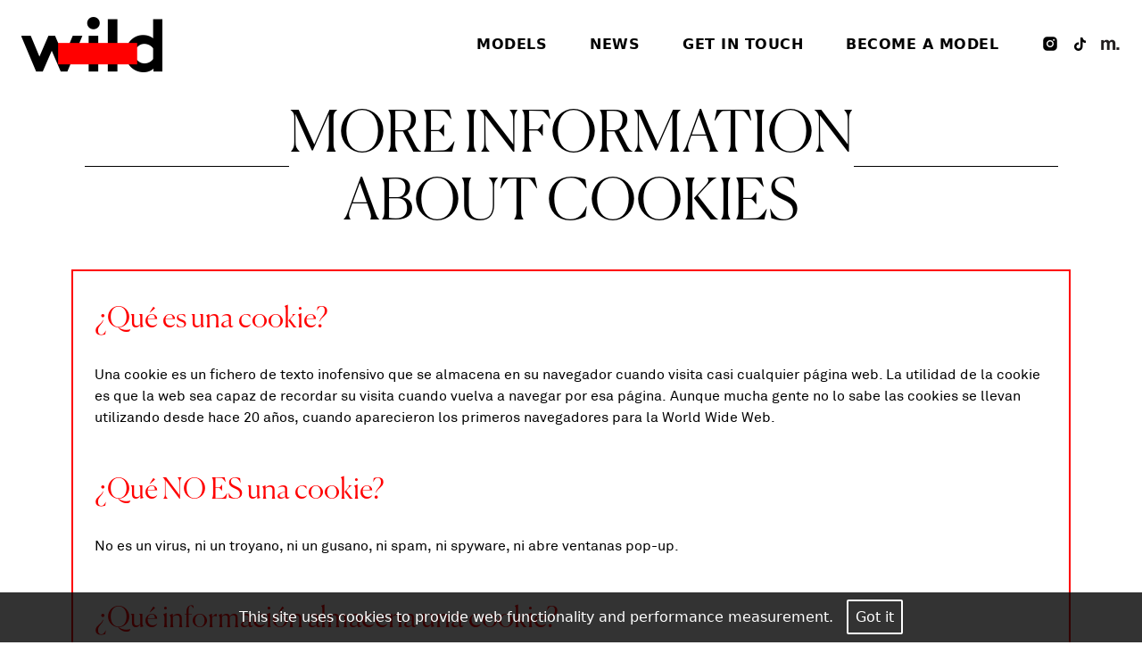

--- FILE ---
content_type: text/html; charset=utf-8
request_url: https://www.wildmgmt.es/more-information-about-cookies
body_size: 5850
content:
<!DOCTYPE html><html lang="en"><head><style data-styled="" data-styled-version="5.3.11"></style><meta name="viewport" content="width=device-width"/><meta charSet="utf-8"/><link rel="apple-touch-icon" sizes="76x76" href="/apple-touch-icon.png"/><link rel="icon" type="image/png" sizes="32x32" href="/favicon-32x32.png"/><link rel="icon" type="image/png" sizes="16x16" href="/favicon-16x16.png"/><link rel="manifest" href="/site.webmanifest"/><link rel="mask-icon" href="/safari-pinned-tab.svg" color="#5bbad5"/><meta name="msapplication-TileColor" content="#da532c"/><meta name="theme-color" content="#ffffff"/><title>More Information About Cookies - Wild Management</title><meta name="AUTHOR" content="mediaslide.com"/><meta name="copyright" content="mediaslide.com"/><meta property="og:title" content="More Information About Cookies - Wild Management"/><meta name="twitter:card" content="summary"/><meta name="twitter:title" content="More Information About Cookies - Wild Management"/><meta property="og:type" content="article"/><meta property="og:url" content="https://wildmgmt.es/more-information-about-cookies"/><meta name="description" content="¿Qué es una cookie? Una cookie es un fichero de texto inofensivo que se almacena en su navegador cuando visita casi cualquier página web. La utilidad de la cookie es que la web sea capaz de recordar su visita cuando vuelva a navegar por esa página. Aunque mucha gente no lo sabe las cookies se..."/><meta property="og:description" content="¿Qué es una cookie? Una cookie es un fichero de texto inofensivo que se almacena en su navegador cuando visita casi cualquier página web. La utilidad de la cookie es que la web sea capaz de recordar su visita cuando vuelva a navegar por esa página. Aunque mucha gente no lo sabe las cookies se..."/><meta name="twitter:description" content="¿Qué es una cookie? Una cookie es un fichero de texto inofensivo que se almacena en su navegador cuando visita casi cualquier página web. La utilidad de la cookie es que la web sea capaz de recordar su visita cuando vuelva a navegar por esa página. Aunque mucha gente no lo sabe las cookies se..."/><meta name="twitter:image" content="https://wildmgmt.es/logo.png"/><meta property="og:image" content="https://wildmgmt.es/logo.png"/><link rel="canonical" href="https://wildmgmt.es/more-information-about-cookies"/><meta name="next-head-count" content="23"/><link rel="preload" href="/_next/static/css/fb772f232d6117d5.css" as="style"/><link rel="stylesheet" href="/_next/static/css/fb772f232d6117d5.css" data-n-g=""/><noscript data-n-css=""></noscript><script defer="" nomodule="" src="/_next/static/chunks/polyfills-5cd94c89d3acac5f.js"></script><script src="/_next/static/chunks/webpack-010da151e33359f3.js" defer=""></script><script src="/_next/static/chunks/framework-91d7f78b5b4003c8.js" defer=""></script><script src="/_next/static/chunks/main-52a1d62dd56c9d95.js" defer=""></script><script src="/_next/static/chunks/pages/_app-457c0b3628eefaaa.js" defer=""></script><script src="/_next/static/chunks/215-71c300699de1fced.js" defer=""></script><script src="/_next/static/chunks/pages/more-information-about-cookies-8acc1d8553cc3f08.js" defer=""></script><script src="/_next/static/NuhwyjnhApcyDEFp3tAxL/_buildManifest.js" defer=""></script><script src="/_next/static/NuhwyjnhApcyDEFp3tAxL/_ssgManifest.js" defer=""></script><script src="/_next/static/NuhwyjnhApcyDEFp3tAxL/_middlewareManifest.js" defer=""></script></head><body><div id="__next" data-reactroot=""><div class="overflow-x-hidden"><div class="fixed top-0 left-0 w-full h-[89px] lg:h-[100px] bg-white z-[99999]"><div class="max-w-[1600px] mx-auto h-full border-b-[1px] border-black md:border-0"><div class="flex justify-between h-full items-center text-black px-6"><img class="inline-block cursor-pointer h-[31px] lg:h-[62px] w-auto" src="/logo.png" width="632" height="248" alt="Wild Management"/><ul class="hidden md:flex md:space-x-6 lg:space-x-12 font-[600] leading-[21px] uppercase lg:text-[16px] tracking-[0.5px]"><li class="relative"><span class="cursor-pointer">Models</span><ul class="absolute left-[-8px] w-[100px] bg-white capitalize text-[15px] px-2 opacity-0"><li class="pt-2"><a href="/models/women">Women</a></li><li class="pt-2"><a href="/models/men">Men</a></li><li class="pt-2 pb-1"><a href="/models/talents">Talents</a></li></ul></li><li><a href="/news">News</a></li><li><a href="/get-in-touch">Get in touch</a></li><li><a href="/become-a-model">Become a model</a></li><li class="flex space-x-4"><a href="https://www.instagram.com/wildmgmt/" target="_blank" rel="noopener"><svg stroke="currentColor" fill="currentColor" stroke-width="0" viewBox="0 0 1024 1024" height="20" width="20" xmlns="http://www.w3.org/2000/svg"><path d="M512 378.7c-73.4 0-133.3 59.9-133.3 133.3S438.6 645.3 512 645.3 645.3 585.4 645.3 512 585.4 378.7 512 378.7zM911.8 512c0-55.2.5-109.9-2.6-165-3.1-64-17.7-120.8-64.5-167.6-46.9-46.9-103.6-61.4-167.6-64.5-55.2-3.1-109.9-2.6-165-2.6-55.2 0-109.9-.5-165 2.6-64 3.1-120.8 17.7-167.6 64.5C132.6 226.3 118.1 283 115 347c-3.1 55.2-2.6 109.9-2.6 165s-.5 109.9 2.6 165c3.1 64 17.7 120.8 64.5 167.6 46.9 46.9 103.6 61.4 167.6 64.5 55.2 3.1 109.9 2.6 165 2.6 55.2 0 109.9.5 165-2.6 64-3.1 120.8-17.7 167.6-64.5 46.9-46.9 61.4-103.6 64.5-167.6 3.2-55.1 2.6-109.8 2.6-165zM512 717.1c-113.5 0-205.1-91.6-205.1-205.1S398.5 306.9 512 306.9 717.1 398.5 717.1 512 625.5 717.1 512 717.1zm213.5-370.7c-26.5 0-47.9-21.4-47.9-47.9s21.4-47.9 47.9-47.9 47.9 21.4 47.9 47.9a47.84 47.84 0 0 1-47.9 47.9z"></path></svg></a><a href="https://www.tiktok.com/@wildmgmt" target="_blank" rel="noopener"><svg stroke="currentColor" fill="currentColor" stroke-width="0" viewBox="0 0 448 512" class="relative top-[3px]" height="15" width="15" xmlns="http://www.w3.org/2000/svg"><path d="M448,209.91a210.06,210.06,0,0,1-122.77-39.25V349.38A162.55,162.55,0,1,1,185,188.31V278.2a74.62,74.62,0,1,0,52.23,71.18V0l88,0a121.18,121.18,0,0,0,1.86,22.17h0A122.18,122.18,0,0,0,381,102.39a121.43,121.43,0,0,0,67,20.14Z"></path></svg></a><a href="https://models.com/agency/wild-mgmt/models" target="_blank" rel="noopener"><img src="/model-icon.png" alt="Models.com" width="22px"/></a></li></ul><svg stroke="currentColor" fill="none" stroke-width="1.5" viewBox="0 0 24 24" aria-hidden="true" class="cursor-pointer md:hidden" height="30" width="30" xmlns="http://www.w3.org/2000/svg"><path stroke-linecap="round" stroke-linejoin="round" d="M3.75 6.75h16.5M3.75 12h16.5m-16.5 5.25h16.5"></path></svg></div><div class="
  fixed top-0 w-full h-screen text-black bg-white text-[24px] flex flex-col justify-between z-[999] right-[-100%] pointer-events-none transition-all duration-500 ease-in-out
  "><div class="flex justify-between items-center text-black px-6 h-[89px] border-b-black border-b-[1px]"><img class="inline-block cursor-pointer h-[31px] lg:h-[62px] w-auto" src="/logo.png" alt="Wild Management" width="632" height="248"/><svg stroke="currentColor" fill="currentColor" stroke-width="0" viewBox="0 0 24 24" class="cursor-pointer" height="25" width="25" xmlns="http://www.w3.org/2000/svg"><path fill="none" stroke-width="2" d="M3,3 L21,21 M3,21 L21,3"></path></svg></div><ul class="flex flex-col w-full h-[calc(100%-80px)] justify-center items-center uppercase space-y-12 font-[600] text-[30px]"><li><span class="cursor-pointer">Models</span><ul class="w-full flex flex-col items-center space-y-8 transition-height duration-500 capitalize opacity-0 h-0"><li><a href="/models/women">Women</a></li><li><a href="/models/men">Men</a></li><li><a href="/models/talents">Talents</a></li></ul></li><li><a href="/news">News</a></li><li><a href="/get-in-touch">Get in touch</a></li><li><a href="/become-a-model">Become a model</a></li></ul><div class="w-full flex justify-center gap-x-12 pb-4"><div class="p-[10px] rounded-full border-[1px] border-black"><a href="https://www.instagram.com/wildmgmt/" target="_blank" rel="noopener"><svg stroke="currentColor" fill="currentColor" stroke-width="0" viewBox="0 0 1024 1024" height="30" width="30" xmlns="http://www.w3.org/2000/svg"><path d="M512 378.7c-73.4 0-133.3 59.9-133.3 133.3S438.6 645.3 512 645.3 645.3 585.4 645.3 512 585.4 378.7 512 378.7zM911.8 512c0-55.2.5-109.9-2.6-165-3.1-64-17.7-120.8-64.5-167.6-46.9-46.9-103.6-61.4-167.6-64.5-55.2-3.1-109.9-2.6-165-2.6-55.2 0-109.9-.5-165 2.6-64 3.1-120.8 17.7-167.6 64.5C132.6 226.3 118.1 283 115 347c-3.1 55.2-2.6 109.9-2.6 165s-.5 109.9 2.6 165c3.1 64 17.7 120.8 64.5 167.6 46.9 46.9 103.6 61.4 167.6 64.5 55.2 3.1 109.9 2.6 165 2.6 55.2 0 109.9.5 165-2.6 64-3.1 120.8-17.7 167.6-64.5 46.9-46.9 61.4-103.6 64.5-167.6 3.2-55.1 2.6-109.8 2.6-165zM512 717.1c-113.5 0-205.1-91.6-205.1-205.1S398.5 306.9 512 306.9 717.1 398.5 717.1 512 625.5 717.1 512 717.1zm213.5-370.7c-26.5 0-47.9-21.4-47.9-47.9s21.4-47.9 47.9-47.9 47.9 21.4 47.9 47.9a47.84 47.84 0 0 1-47.9 47.9z"></path></svg></a></div><div class="p-[12px] rounded-full border-[1px] border-black"><a href="https://www.tiktok.com/@wildmgmt" target="_blank" rel="noopener"><svg stroke="currentColor" fill="currentColor" stroke-width="0" viewBox="0 0 448 512" height="26" width="26" xmlns="http://www.w3.org/2000/svg"><path d="M448,209.91a210.06,210.06,0,0,1-122.77-39.25V349.38A162.55,162.55,0,1,1,185,188.31V278.2a74.62,74.62,0,1,0,52.23,71.18V0l88,0a121.18,121.18,0,0,0,1.86,22.17h0A122.18,122.18,0,0,0,381,102.39a121.43,121.43,0,0,0,67,20.14Z"></path></svg></a></div><div class="p-[12px] rounded-full border-[1px] border-black"><a href="https://models.com/agency/wild-mgmt/models" target="_blank" rel="noopener"><img src="/model-icon.png" alt="Models.com" width="28px"/></a></div></div></div></div></div><main><div class="w-full fixed bg-black bg-opacity-80 p-4 bottom-0 z-50 text-center"><p class="font-gilda  text-white text-base">This site uses cookies to provide web functionality and performance measurement.   <span class="border-2 border-white rounded-sm p-2 text-white cursor-pointer">Got it</span></p></div><script>((e,i,s,u,m,a,l,h)=>{let d=document.documentElement,w=["light","dark"];function p(n){(Array.isArray(e)?e:[e]).forEach(y=>{let k=y==="class",S=k&&a?m.map(f=>a[f]||f):m;k?(d.classList.remove(...S),d.classList.add(a&&a[n]?a[n]:n)):d.setAttribute(y,n)}),R(n)}function R(n){h&&w.includes(n)&&(d.style.colorScheme=n)}function c(){return window.matchMedia("(prefers-color-scheme: dark)").matches?"dark":"light"}if(u)p(u);else try{let n=localStorage.getItem(i)||s,y=l&&n==="system"?c():n;p(y)}catch(n){}})("class","theme","system",null,["light","dark"],null,true,true)</script><div class="max-w-[1600px] mx-auto w-full mt-[110px] min-h-[80vh]" style="opacity:0"><div class="flex justify-center md:gap-x-4 md:pt-4 lg:pt-0 w-full items-center"><div class="h-[1px] bg-black w-[15%] md:w-[20%] max-w-[229px]"></div><h1 class="uppercase font-canela text-[25px] md:text-[40px] text-center w-[200px] md:w-auto lg:text-[64px]">More Information<br/> About Cookies</h1><div class="h-[1px] bg-black w-[15%] md:w-[20%] max-w-[229px]"></div></div><div class="w-full px-4 md:px-10 lg:px-20 py-10 font-akkurat font-light text-[14px] lg:text-[16px] leading-6"><div class="w-full border-[2px] border-[#FF0000] px-6 py-10"><p class="text-[#FF0000] text-[20px] lg:text-[32px] font-canela pb-4 lg:pb-10">¿Qué es una cookie?</p><p class="pb-4">Una cookie es un fichero de texto inofensivo que se almacena en su navegador cuando visita casi cualquier página web. La utilidad de la cookie es que la web sea capaz de recordar su visita cuando vuelva a navegar por esa página. Aunque mucha gente no lo sabe las cookies se llevan utilizando desde hace 20 años, cuando aparecieron los primeros navegadores para la World Wide Web.</p><p class="text-[#FF0000] text-[20px] lg:text-[32px] font-canela py-4 lg:py-10">¿Qué NO ES una cookie?</p><p class="pb-4">No es un virus, ni un troyano, ni un gusano, ni spam, ni spyware, ni abre ventanas pop-up.</p><p class="text-[#FF0000] text-[20px] lg:text-[32px] font-canela py-4 lg:py-10">¿Qué información almacena una cookie?</p><p class="pb-4">Las cookies no suelen almacenar información sensible sobre usted, como tarjetas de crédito o datos bancarios, fotografías, su DNI o información personal, etc. Los datos que guardan son de carácter técnico, preferencias personales, personalización de contenidos, etc.</p><p class="pb-4">El servidor web no le asocia a usted como persona si no a su navegador web. De hecho, si usted navega habitualmente con Internet Explorer y prueba a navegar por la misma web con Firefox o Chrome verá que la web no se da cuenta que es usted la misma persona porque en realidad está asociando al navegador, no a la persona.</p><p class="text-[#FF0000] text-[20px] lg:text-[32px] font-canela py-4 lg:py-10">¿Qué tipo de cookies existen?</p><ul class="list-disc pl-6 pb-4"><li><em>Cookies</em> técnicas: Son las más elementales y permiten, entre otras cosas, saber cuándo está navegando un humano o una aplicación automatizada, cuándo navega un usuario anónimo y uno registrado, tareas básicas para el funcionamiento de cualquier web dinámica.</li><li><em>Cookies</em> de análisis: Recogen información sobre el tipo de navegación que está realizando, las secciones que más utiliza, productos consultados, franja horaria de uso, idioma, etc.</li><li><em>Cookies</em> publicitarias: Muestran publicidad en función de su navegación, su país de procedencia, idioma, etc.</li></ul><p class="text-[#FF0000] text-[20px] lg:text-[32px] font-canela py-4 lg:py-10">¿Qué son las cookies propias y las de terceros?</p><p class="pb-4">Las cookies propias son las generadas por la página que está visitando y las de terceros son las generadas por servicios o proveedores externos como Facebook, Twitter, Google, etc.</p><p class="text-[#FF0000] text-[20px] lg:text-[32px] font-canela py-4 lg:py-10">¿Qué ocurre si desactivo las cookies?</p><p class="pb-4">Para que entienda el alcance que puede tener desactivar las cookies le mostramos unos ejemplos:</p><ul class="list-disc pl-6 pb-4"><li>No podrá compartir contenidos de esa web en Facebook, Twitter o cualquier otra red social.</li><li>El sitio web no podrá adaptar los contenidos a sus preferencias personales, como suele ocurrir en las tiendas online.</li><li>No podrá acceder al área personal de esa web, como por ejemplo <em>Mi cuenta</em>, o <em>Mi perfil</em> o <em>Mis pedidos</em>.</li><li>Tiendas online: Le será imposible realizar compras online, tendrán que ser telefónicas o visitando la tienda física si es que dispone de ella.</li><li>No será posible personalizar sus preferencias geográficas como franja horaria, divisa o idioma.</li><li>El sitio web no podrá realizar analíticas web sobre visitantes y tráfico en la web, lo que dificultará que la web sea competitiva.</li><li>No podrá escribir en el blog, no podrá subir fotos, publicar comentarios, valorar o puntuar contenidos. La web tampoco podrá saber si usted es un humano o una aplicación automatizada que publica <em>spam</em>.</li><li>No se podrá mostrar publicidad sectorizada, lo que reducirá los ingresos publicitarios de la web.</li><li>Todas las redes sociales usan <em>cookies</em>, si las desactiva no podrá utilizar ninguna red social.</li></ul><p id="browsers" class="text-[#FF0000] text-[20px] lg:text-[32px] font-canela py-4 lg:py-10">¿Se pueden eliminar las cookies?</p><p class="pb-4">Sí. No sólo eliminar, también bloquear, de forma general o particular para un dominio específico.<br/><br/>Para eliminar las cookies de un sitio web debe ir a la configuración de su navegador y allí podrá buscar las asociadas al dominio en cuestión y proceder a su eliminación.</p><p class="text-[#FF0000] text-[20px] lg:text-[32px] font-canela py-4 lg:py-10">Configuración de cookies para los navegadores más polulares</p><p class="pb-4">A continuación le indicamos cómo acceder a una cookie determinada del navegador Chrome. Nota: estos pasos pueden variar en función de la versión del navegador:</p><ol class="list-decimal pl-6 pb-4"><li>Vaya a Configuración o Preferencias mediante el menú Archivo o bien pinchando el icono de personalización que aparece arriba a la derecha.</li><li>Verá diferentes secciones, pinche la opción <em>Mostrar opciones avanzadas</em>.</li><li>Vaya a <em>Privacidad</em>, <em>Configuración de contenido</em>.</li><li>Seleccione <em>Todas las <em>cookies</em> y los datos de sitios</em>.</li><li>Aparecerá un listado con todas las <em>cookies</em> ordenadas por dominio. Para que le sea más fácil encontrar las <em>cookies</em> de un determinado dominio introduzca parcial o totalmente la dirección en el campo <em>Buscar cookies</em>.</li><li>Tras realizar este filtro aparecerán en pantalla una o varias líneas con las <em>cookies</em> de la web solicitada. Ahora sólo tiene que seleccionarla y pulsar la <em>X</em> para proceder a su eliminación.</li></ol><p class="pb-4">Para acceder a la configuración de cookies del navegador Internet Explorer siga estos pasos (pueden variar en función de la versión del navegador):</p><ol class="list-decimal pl-6 pb-4"><li>Vaya a <em>Herramientas</em>, <em>Opciones de Internet</em></li><li>Haga click en <em>Privacidad</em>.</li><li>Mueva el deslizador hasta ajustar el nivel de privacidad que desee.</li></ol><p class="pb-4">Para acceder a la configuración de cookies del navegador Firefox siga estos pasos (pueden variar en función de la versión del navegador):</p><ol class="list-decimal pl-6 pb-4"><li>Vaya a <em>Opciones</em> o <em>Preferencias</em> según su sistema operativo.</li><li>Haga click en <em>Privacidad</em>.</li><li>En <em>Historial</em> elija <em>Usar una configuración personalizada para el historial</em>.</li><li>Ahora verá la opción <em>Aceptar cookies</em>, puede activarla o desactivarla según sus preferencias.</li></ol><p class="pb-4">Para acceder a la configuración de cookies del navegador Safari para OSX siga estos pasos (pueden variar en función de la versión del navegador):</p><ol class="list-decimal pl-6 pb-4"><li>Vaya a <em>Preferencias</em>, luego <em>Privacidad</em>.</li><li>En este lugar verá la opción <em>Bloquear cookies</em> para que ajuste el tipo de bloqueo que desea realizar.</li></ol><p class="pb-4">Para acceder a la configuración de cookies del navegador Safari para iOS siga estos pasos (pueden variar en función de la versión del navegador):</p><ol class="list-decimal pl-6 pb-4"><li>Vaya a <em>Ajustes</em>, luego <em>Safari</em>.</li><li>Vaya a <em>Privacidad y Seguridad</em>, verá la opción <em>Bloquear cookies</em> para que ajuste el tipo de bloqueo que desea realizar.</li></ol><p class="pb-4">Para acceder a la configuración de cookies del navegador para dispositivos Android siga estos pasos (pueden variar en función de la versión del navegador):</p><ol class="list-decimal pl-6 pb-4"><li>Ejecute el navegador y pulse la tecla <em>Menú</em>, luego <em>Ajustes</em>.</li><li>Vaya a <em>Seguridad y Privacidad</em>, verá la opción <em>Aceptar cookies</em> para que active o desactive la casilla.</li></ol><p class="pb-4">Para acceder a la configuración de cookies del navegador para dispositivos Windows Phone siga estos pasos (pueden variar en función de la versión del navegador):</p><ol class="list-decimal pl-6 pb-4"><li>Abra <em>Internet Explorer</em>, luego <em>Más</em>, luego <em>Configuración</em></li><li>Ahora puede activar o desactivar la casilla <em>Permitir cookies</em>.</li></ol></div></div></div></main><footer class="w-full border-t-black border-t-[2px] pt-6 pb-14 xl:py-8 font-canela text-[16px] font-thin relative"><div class="flex justify-center items-center space-x-4 lg:space-x-10 flex-wrap md:flex-nowrap"><p class="w-full text-center py-2 md:w-auto text-[#F00]">©<!-- -->2025<!-- --> Wild Management</p><a href="/privacy-policy">Privacy Policy</a><a href="/legal-warning"><svg stroke="currentColor" fill="none" stroke-width="2" viewBox="0 0 24 24" stroke-linecap="round" stroke-linejoin="round" class="inline" height="30" width="30" xmlns="http://www.w3.org/2000/svg"><circle cx="12.1" cy="12.1" r="1"></circle></svg> Legal Warning</a><a href="/cookies-policy"><svg stroke="currentColor" fill="none" stroke-width="2" viewBox="0 0 24 24" stroke-linecap="round" stroke-linejoin="round" class="inline" height="30" width="30" xmlns="http://www.w3.org/2000/svg"><circle cx="12.1" cy="12.1" r="1"></circle></svg> Cookies Policy</a></div><div class="absolute text-[10px] w-full xl:w-[200px] text-center xl:text-right right-2 bottom-6 xl:bottom-12"><a class="uppercase" href="https://www.mediaslide.com/" target="_blank" title="Mediaslide Model Agency Software">mediaslide model agency software</a></div></footer></div></div><script id="__NEXT_DATA__" type="application/json">{"props":{"pageProps":{}},"page":"/more-information-about-cookies","query":{},"buildId":"NuhwyjnhApcyDEFp3tAxL","nextExport":true,"autoExport":true,"isFallback":false,"scriptLoader":[]}</script></body></html>

--- FILE ---
content_type: text/css; charset=UTF-8
request_url: https://www.wildmgmt.es/_next/static/css/fb772f232d6117d5.css
body_size: 5564
content:
@charset "UTF-8";*,:after,:before{--tw-border-spacing-x:0;--tw-border-spacing-y:0;--tw-translate-x:0;--tw-translate-y:0;--tw-rotate:0;--tw-skew-x:0;--tw-skew-y:0;--tw-scale-x:1;--tw-scale-y:1;--tw-pan-x: ;--tw-pan-y: ;--tw-pinch-zoom: ;--tw-scroll-snap-strictness:proximity;--tw-gradient-from-position: ;--tw-gradient-via-position: ;--tw-gradient-to-position: ;--tw-ordinal: ;--tw-slashed-zero: ;--tw-numeric-figure: ;--tw-numeric-spacing: ;--tw-numeric-fraction: ;--tw-ring-inset: ;--tw-ring-offset-width:0px;--tw-ring-offset-color:#fff;--tw-ring-color:rgb(59 130 246/0.5);--tw-ring-offset-shadow:0 0 #0000;--tw-ring-shadow:0 0 #0000;--tw-shadow:0 0 #0000;--tw-shadow-colored:0 0 #0000;--tw-blur: ;--tw-brightness: ;--tw-contrast: ;--tw-grayscale: ;--tw-hue-rotate: ;--tw-invert: ;--tw-saturate: ;--tw-sepia: ;--tw-drop-shadow: ;--tw-backdrop-blur: ;--tw-backdrop-brightness: ;--tw-backdrop-contrast: ;--tw-backdrop-grayscale: ;--tw-backdrop-hue-rotate: ;--tw-backdrop-invert: ;--tw-backdrop-opacity: ;--tw-backdrop-saturate: ;--tw-backdrop-sepia: ;--tw-contain-size: ;--tw-contain-layout: ;--tw-contain-paint: ;--tw-contain-style: }::backdrop{--tw-border-spacing-x:0;--tw-border-spacing-y:0;--tw-translate-x:0;--tw-translate-y:0;--tw-rotate:0;--tw-skew-x:0;--tw-skew-y:0;--tw-scale-x:1;--tw-scale-y:1;--tw-pan-x: ;--tw-pan-y: ;--tw-pinch-zoom: ;--tw-scroll-snap-strictness:proximity;--tw-gradient-from-position: ;--tw-gradient-via-position: ;--tw-gradient-to-position: ;--tw-ordinal: ;--tw-slashed-zero: ;--tw-numeric-figure: ;--tw-numeric-spacing: ;--tw-numeric-fraction: ;--tw-ring-inset: ;--tw-ring-offset-width:0px;--tw-ring-offset-color:#fff;--tw-ring-color:rgb(59 130 246/0.5);--tw-ring-offset-shadow:0 0 #0000;--tw-ring-shadow:0 0 #0000;--tw-shadow:0 0 #0000;--tw-shadow-colored:0 0 #0000;--tw-blur: ;--tw-brightness: ;--tw-contrast: ;--tw-grayscale: ;--tw-hue-rotate: ;--tw-invert: ;--tw-saturate: ;--tw-sepia: ;--tw-drop-shadow: ;--tw-backdrop-blur: ;--tw-backdrop-brightness: ;--tw-backdrop-contrast: ;--tw-backdrop-grayscale: ;--tw-backdrop-hue-rotate: ;--tw-backdrop-invert: ;--tw-backdrop-opacity: ;--tw-backdrop-saturate: ;--tw-backdrop-sepia: ;--tw-contain-size: ;--tw-contain-layout: ;--tw-contain-paint: ;--tw-contain-style: }/*
! tailwindcss v3.4.17 | MIT License | https://tailwindcss.com
*/*,:after,:before{box-sizing:border-box;border:0 solid #e5e7eb}:after,:before{--tw-content:""}:host,html{line-height:1.5;-webkit-text-size-adjust:100%;-moz-tab-size:4;-o-tab-size:4;tab-size:4;font-family:ui-sans-serif,system-ui,sans-serif,Apple Color Emoji,Segoe UI Emoji,Segoe UI Symbol,Noto Color Emoji;font-feature-settings:normal;font-variation-settings:normal;-webkit-tap-highlight-color:transparent}body{margin:0;line-height:inherit}hr{height:0;color:inherit;border-top-width:1px}abbr:where([title]){-webkit-text-decoration:underline dotted;text-decoration:underline dotted}h1,h2,h3,h4,h5,h6{font-size:inherit;font-weight:inherit}a{color:inherit;text-decoration:inherit}b,strong{font-weight:bolder}code,kbd,pre,samp{font-family:ui-monospace,SFMono-Regular,Menlo,Monaco,Consolas,Liberation Mono,Courier New,monospace;font-feature-settings:normal;font-variation-settings:normal;font-size:1em}small{font-size:80%}sub,sup{font-size:75%;line-height:0;position:relative;vertical-align:baseline}sub{bottom:-.25em}sup{top:-.5em}table{text-indent:0;border-color:inherit;border-collapse:collapse}button,input,optgroup,select,textarea{font-family:inherit;font-feature-settings:inherit;font-variation-settings:inherit;font-size:100%;font-weight:inherit;line-height:inherit;letter-spacing:inherit;color:inherit;margin:0;padding:0}button,select{text-transform:none}button,input:where([type=button]),input:where([type=reset]),input:where([type=submit]){-webkit-appearance:button;background-color:transparent;background-image:none}:-moz-focusring{outline:auto}:-moz-ui-invalid{box-shadow:none}progress{vertical-align:baseline}::-webkit-inner-spin-button,::-webkit-outer-spin-button{height:auto}[type=search]{-webkit-appearance:textfield;outline-offset:-2px}::-webkit-search-decoration{-webkit-appearance:none}::-webkit-file-upload-button{-webkit-appearance:button;font:inherit}summary{display:list-item}blockquote,dd,dl,figure,h1,h2,h3,h4,h5,h6,hr,p,pre{margin:0}fieldset{margin:0}fieldset,legend{padding:0}menu,ol,ul{list-style:none;margin:0;padding:0}dialog{padding:0}textarea{resize:vertical}input::-moz-placeholder,textarea::-moz-placeholder{opacity:1;color:#9ca3af}input::placeholder,textarea::placeholder{opacity:1;color:#9ca3af}[role=button],button{cursor:pointer}:disabled{cursor:default}audio,canvas,embed,iframe,img,object,svg,video{display:block;vertical-align:middle}img,video{max-width:100%;height:auto}[hidden]:where(:not([hidden=until-found])){display:none}.theme-demo-container{--tw-bg-opacity:1;background-color:rgb(255 255 255/var(--tw-bg-opacity,1));--tw-text-opacity:1;color:rgb(0 0 0/var(--tw-text-opacity,1))}.theme-demo-container:is(.dark *){--tw-bg-opacity:1;background-color:rgb(31 41 55/var(--tw-bg-opacity,1));--tw-text-opacity:1;color:rgb(255 255 255/var(--tw-text-opacity,1))}.pointer-events-none{pointer-events:none}.pointer-events-auto{pointer-events:auto}.invisible{visibility:hidden}.static{position:static}.fixed{position:fixed}.absolute{position:absolute}.relative{position:relative}.-top-10{top:-2.5rem}.-top-\[4px\]{top:-4px}.bottom-0{bottom:0}.bottom-1\/2{bottom:50%}.bottom-32{bottom:8rem}.bottom-4{bottom:1rem}.bottom-6{bottom:1.5rem}.bottom-\[10px\]{bottom:10px}.left-0{left:0}.left-1\/2{left:50%}.left-3{left:.75rem}.left-\[-8px\]{left:-8px}.right-0{right:0}.right-2{right:.5rem}.right-8{right:2rem}.right-\[-100\%\]{right:-100%}.right-\[10px\]{right:10px}.top-0{top:0}.top-1\/2{top:50%}.top-3{top:.75rem}.top-36{top:9rem}.top-8{top:2rem}.top-\[3px\]{top:3px}.top-\[89px\]{top:89px}.-z-10{z-index:-10}.z-10{z-index:10}.z-50{z-index:50}.z-\[99999\]{z-index:99999}.z-\[9999\]{z-index:9999}.z-\[999\]{z-index:999}.order-2{order:2}.mx-auto{margin-left:auto;margin-right:auto}.my-2{margin-top:.5rem;margin-bottom:.5rem}.my-8{margin-top:2rem;margin-bottom:2rem}.mb-10{margin-bottom:2.5rem}.ml-auto{margin-left:auto}.mt-2{margin-top:.5rem}.mt-4{margin-top:1rem}.mt-6{margin-top:1.5rem}.mt-\[100px\]{margin-top:100px}.mt-\[110px\]{margin-top:110px}.mt-\[185px\]{margin-top:185px}.mt-\[89px\]{margin-top:89px}.block{display:block}.inline-block{display:inline-block}.inline{display:inline}.\!flex{display:flex!important}.flex{display:flex}.grid{display:grid}.hidden{display:none}.aspect-\[3\/4\]{aspect-ratio:3/4}.aspect-square{aspect-ratio:1/1}.h-0{height:0}.h-12{height:3rem}.h-\[1px\]{height:1px}.h-\[25px\]{height:25px}.h-\[28px\]{height:28px}.h-\[2px\]{height:2px}.h-\[31px\]{height:31px}.h-\[450px\]{height:450px}.h-\[50px\]{height:50px}.h-\[62px\]{height:62px}.h-\[65\%\]{height:65%}.h-\[89px\]{height:89px}.h-\[calc\(100\%-80px\)\]{height:calc(100% - 80px)}.h-auto{height:auto}.h-full{height:100%}.h-screen{height:100vh}.max-h-\[450px\]{max-height:450px}.max-h-\[500px\]{max-height:500px}.max-h-\[600px\]{max-height:600px}.min-h-\[400px\]{min-height:400px}.min-h-\[40px\]{min-height:40px}.min-h-\[500px\]{min-height:500px}.min-h-\[60vh\]{min-height:60vh}.min-h-\[75vh\]{min-height:75vh}.min-h-\[80vh\]{min-height:80vh}.min-h-\[90vh\]{min-height:90vh}.w-1\/2{width:50%}.w-12{width:3rem}.w-\[10\%\]{width:10%}.w-\[100px\]{width:100px}.w-\[12\%\]{width:12%}.w-\[120px\]{width:120px}.w-\[15\%\]{width:15%}.w-\[150px\]{width:150px}.w-\[180px\]{width:180px}.w-\[20\%\]{width:20%}.w-\[200px\]{width:200px}.w-\[28\%\]{width:28%}.w-\[28px\]{width:28px}.w-\[30px\]{width:30px}.w-\[40\%\]{width:40%}.w-\[45\%\]{width:45%}.w-\[60\%\]{width:60%}.w-\[80\%\]{width:80%}.w-\[90\%\]{width:90%}.w-\[calc\(100\%-1rem\)\]{width:calc(100% - 1rem)}.w-\[calc\(50\%-10px\)\]{width:calc(50% - 10px)}.w-auto{width:auto}.w-full{width:100%}.w-max{width:-moz-max-content;width:max-content}.w-screen{width:100vw}.max-w-\[1300px\]{max-width:1300px}.max-w-\[1600px\]{max-width:1600px}.max-w-\[229px\]{max-width:229px}.max-w-\[500px\]{max-width:500px}.max-w-\[80\%\]{max-width:80%}.-translate-x-1\/2{--tw-translate-x:-50%}.-translate-x-1\/2,.-translate-x-full{transform:translate(var(--tw-translate-x),var(--tw-translate-y)) rotate(var(--tw-rotate)) skewX(var(--tw-skew-x)) skewY(var(--tw-skew-y)) scaleX(var(--tw-scale-x)) scaleY(var(--tw-scale-y))}.-translate-x-full{--tw-translate-x:-100%}.-translate-y-1\/2{--tw-translate-y:-50%}.-translate-y-1\/2,.translate-y-1\/2{transform:translate(var(--tw-translate-x),var(--tw-translate-y)) rotate(var(--tw-rotate)) skewX(var(--tw-skew-x)) skewY(var(--tw-skew-y)) scaleX(var(--tw-scale-x)) scaleY(var(--tw-scale-y))}.translate-y-1\/2{--tw-translate-y:50%}.-rotate-45{--tw-rotate:-45deg}.-rotate-45,.rotate-45{transform:translate(var(--tw-translate-x),var(--tw-translate-y)) rotate(var(--tw-rotate)) skewX(var(--tw-skew-x)) skewY(var(--tw-skew-y)) scaleX(var(--tw-scale-x)) scaleY(var(--tw-scale-y))}.rotate-45{--tw-rotate:45deg}.transform{transform:translate(var(--tw-translate-x),var(--tw-translate-y)) rotate(var(--tw-rotate)) skewX(var(--tw-skew-x)) skewY(var(--tw-skew-y)) scaleX(var(--tw-scale-x)) scaleY(var(--tw-scale-y))}.cursor-not-allowed{cursor:not-allowed}.cursor-pointer{cursor:pointer}.resize{resize:both}.list-decimal{list-style-type:decimal}.list-disc{list-style-type:disc}.grid-cols-1{grid-template-columns:repeat(1,minmax(0,1fr))}.grid-cols-2{grid-template-columns:repeat(2,minmax(0,1fr))}.flex-row{flex-direction:row}.flex-col{flex-direction:column}.flex-wrap{flex-wrap:wrap}.items-start{align-items:flex-start}.items-end{align-items:flex-end}.items-center{align-items:center}.justify-end{justify-content:flex-end}.justify-center{justify-content:center}.justify-between{justify-content:space-between}.gap-0{gap:0}.gap-10{gap:2.5rem}.gap-2{gap:.5rem}.gap-3{gap:.75rem}.gap-4{gap:1rem}.gap-6{gap:1.5rem}.gap-\[20px\]{gap:20px}.gap-x-10{-moz-column-gap:2.5rem;column-gap:2.5rem}.gap-x-12{-moz-column-gap:3rem;column-gap:3rem}.gap-x-14{-moz-column-gap:3.5rem;column-gap:3.5rem}.gap-x-2{-moz-column-gap:.5rem;column-gap:.5rem}.gap-x-4{-moz-column-gap:1rem;column-gap:1rem}.gap-x-6{-moz-column-gap:1.5rem;column-gap:1.5rem}.gap-x-8{-moz-column-gap:2rem;column-gap:2rem}.gap-y-10{row-gap:2.5rem}.gap-y-2{row-gap:.5rem}.gap-y-4{row-gap:1rem}.gap-y-6{row-gap:1.5rem}.gap-y-8{row-gap:2rem}.space-x-3>:not([hidden])~:not([hidden]){--tw-space-x-reverse:0;margin-right:calc(.75rem * var(--tw-space-x-reverse));margin-left:calc(.75rem * calc(1 - var(--tw-space-x-reverse)))}.space-x-4>:not([hidden])~:not([hidden]){--tw-space-x-reverse:0;margin-right:calc(1rem * var(--tw-space-x-reverse));margin-left:calc(1rem * calc(1 - var(--tw-space-x-reverse)))}.space-y-12>:not([hidden])~:not([hidden]){--tw-space-y-reverse:0;margin-top:calc(3rem * calc(1 - var(--tw-space-y-reverse)));margin-bottom:calc(3rem * var(--tw-space-y-reverse))}.space-y-8>:not([hidden])~:not([hidden]){--tw-space-y-reverse:0;margin-top:calc(2rem * calc(1 - var(--tw-space-y-reverse)));margin-bottom:calc(2rem * var(--tw-space-y-reverse))}.overflow-hidden{overflow:hidden}.overflow-x-hidden{overflow-x:hidden}.rounded{border-radius:.25rem}.rounded-full{border-radius:9999px}.rounded-lg{border-radius:.5rem}.rounded-none{border-radius:0}.rounded-sm{border-radius:.125rem}.border-2{border-width:2px}.border-\[1px\]{border-width:1px}.border-\[2px\]{border-width:2px}.border-y-\[1px\]{border-top-width:1px;border-bottom-width:1px}.border-y-\[2px\]{border-top-width:2px;border-bottom-width:2px}.border-b-\[1px\]{border-bottom-width:1px}.border-l-\[2px\]{border-left-width:2px}.border-r-\[1px\]{border-right-width:1px}.border-t-\[1px\]{border-top-width:1px}.border-t-\[2px\]{border-top-width:2px}.border-\[\#FF0000\]{--tw-border-opacity:1;border-color:rgb(255 0 0/var(--tw-border-opacity,1))}.border-black{--tw-border-opacity:1;border-color:rgb(0 0 0/var(--tw-border-opacity,1))}.border-white{--tw-border-opacity:1;border-color:rgb(255 255 255/var(--tw-border-opacity,1))}.border-y-black{border-top-color:rgb(0 0 0/var(--tw-border-opacity,1))}.border-b-black,.border-y-black{--tw-border-opacity:1;border-bottom-color:rgb(0 0 0/var(--tw-border-opacity,1))}.border-l-black{--tw-border-opacity:1;border-left-color:rgb(0 0 0/var(--tw-border-opacity,1))}.border-t-black{--tw-border-opacity:1;border-top-color:rgb(0 0 0/var(--tw-border-opacity,1))}.bg-\[\#FF0000\]{--tw-bg-opacity:1;background-color:rgb(255 0 0/var(--tw-bg-opacity,1))}.bg-black{--tw-bg-opacity:1;background-color:rgb(0 0 0/var(--tw-bg-opacity,1))}.bg-gray-800{--tw-bg-opacity:1;background-color:rgb(31 41 55/var(--tw-bg-opacity,1))}.bg-transparent{background-color:transparent}.bg-white{--tw-bg-opacity:1;background-color:rgb(255 255 255/var(--tw-bg-opacity,1))}.bg-opacity-80{--tw-bg-opacity:0.8}.object-contain{-o-object-fit:contain;object-fit:contain}.object-cover{-o-object-fit:cover;object-fit:cover}.object-left-top{-o-object-position:left top;object-position:left top}.object-top{-o-object-position:top;object-position:top}.p-1{padding:.25rem}.p-10{padding:2.5rem}.p-2{padding:.5rem}.p-4{padding:1rem}.p-8{padding:2rem}.p-\[10px\]{padding:10px}.p-\[12px\]{padding:12px}.px-1{padding-left:.25rem;padding-right:.25rem}.px-10{padding-left:2.5rem;padding-right:2.5rem}.px-2{padding-left:.5rem;padding-right:.5rem}.px-4{padding-left:1rem;padding-right:1rem}.px-6{padding-left:1.5rem;padding-right:1.5rem}.px-8{padding-left:2rem;padding-right:2rem}.px-\[5px\]{padding-left:5px;padding-right:5px}.py-1{padding-top:.25rem;padding-bottom:.25rem}.py-10{padding-top:2.5rem;padding-bottom:2.5rem}.py-12{padding-top:3rem;padding-bottom:3rem}.py-14{padding-top:3.5rem;padding-bottom:3.5rem}.py-2{padding-top:.5rem;padding-bottom:.5rem}.py-4{padding-top:1rem;padding-bottom:1rem}.py-6{padding-top:1.5rem;padding-bottom:1.5rem}.py-\[1rem\]{padding-top:1rem;padding-bottom:1rem}.py-\[2px\]{padding-top:2px;padding-bottom:2px}.pb-1{padding-bottom:.25rem}.pb-10{padding-bottom:2.5rem}.pb-14{padding-bottom:3.5rem}.pb-2{padding-bottom:.5rem}.pb-4{padding-bottom:1rem}.pb-6{padding-bottom:1.5rem}.pb-\[1px\]{padding-bottom:1px}.pl-6{padding-left:1.5rem}.pl-8{padding-left:2rem}.pr-3{padding-right:.75rem}.pr-4{padding-right:1rem}.pt-1{padding-top:.25rem}.pt-10{padding-top:2.5rem}.pt-2{padding-top:.5rem}.pt-20{padding-top:5rem}.pt-4{padding-top:1rem}.pt-6{padding-top:1.5rem}.pt-8{padding-top:2rem}.pt-\[25px\]{padding-top:25px}.text-left{text-align:left}.text-center{text-align:center}.text-right{text-align:right}.font-akkurat{font-family:Akkurat}.font-boucle{font-family:Boucle}.font-canela{font-family:Canela}.text-2xl{font-size:1.5rem;line-height:2rem}.text-4xl{font-size:2.25rem;line-height:2.5rem}.text-\[10px\]{font-size:10px}.text-\[12px\]{font-size:12px}.text-\[14px\]{font-size:14px}.text-\[15px\]{font-size:15px}.text-\[16px\]{font-size:16px}.text-\[18px\]{font-size:18px}.text-\[20px\]{font-size:20px}.text-\[24px\]{font-size:24px}.text-\[25px\]{font-size:25px}.text-\[30px\]{font-size:30px}.text-\[40px\]{font-size:40px}.text-\[90px\]{font-size:90px}.text-base{font-size:1rem;line-height:1.5rem}.text-xl{font-size:1.25rem;line-height:1.75rem}.font-\[600\]{font-weight:600}.font-light{font-weight:300}.font-normal{font-weight:400}.font-semibold{font-weight:600}.font-thin{font-weight:100}.uppercase{text-transform:uppercase}.capitalize{text-transform:capitalize}.leading-6{line-height:1.5rem}.leading-\[21px\]{line-height:21px}.tracking-\[0\.5px\]{letter-spacing:.5px}.tracking-wide{letter-spacing:.025em}.text-\[\#CCCCCC\]{--tw-text-opacity:1;color:rgb(204 204 204/var(--tw-text-opacity,1))}.text-\[\#F00000\]{--tw-text-opacity:1;color:rgb(240 0 0/var(--tw-text-opacity,1))}.text-\[\#F00\],.text-\[\#FF0000\]{--tw-text-opacity:1;color:rgb(255 0 0/var(--tw-text-opacity,1))}.text-black{--tw-text-opacity:1;color:rgb(0 0 0/var(--tw-text-opacity,1))}.text-gray-800{--tw-text-opacity:1;color:rgb(31 41 55/var(--tw-text-opacity,1))}.text-green-700{--tw-text-opacity:1;color:rgb(21 128 61/var(--tw-text-opacity,1))}.text-red-500{--tw-text-opacity:1;color:rgb(239 68 68/var(--tw-text-opacity,1))}.text-white{--tw-text-opacity:1;color:rgb(255 255 255/var(--tw-text-opacity,1))}.placeholder-\[\#808080\]::-moz-placeholder{--tw-placeholder-opacity:1;color:rgb(128 128 128/var(--tw-placeholder-opacity,1))}.placeholder-\[\#808080\]::placeholder{--tw-placeholder-opacity:1;color:rgb(128 128 128/var(--tw-placeholder-opacity,1))}.opacity-0{opacity:0}.opacity-100{opacity:1}.shadow-\[5px_5px_rgba\(0\2c 0\2c 0\)\]{--tw-shadow:5px 5px #000;--tw-shadow-colored:5px 5px var(--tw-shadow-color);box-shadow:var(--tw-ring-offset-shadow,0 0 #0000),var(--tw-ring-shadow,0 0 #0000),var(--tw-shadow)}.outline-none{outline:2px solid transparent;outline-offset:2px}.grayscale{--tw-grayscale:grayscale(100%)}.filter,.grayscale{filter:var(--tw-blur) var(--tw-brightness) var(--tw-contrast) var(--tw-grayscale) var(--tw-hue-rotate) var(--tw-invert) var(--tw-saturate) var(--tw-sepia) var(--tw-drop-shadow)}.transition{transition-property:color,background-color,border-color,text-decoration-color,fill,stroke,opacity,box-shadow,transform,filter,-webkit-backdrop-filter;transition-property:color,background-color,border-color,text-decoration-color,fill,stroke,opacity,box-shadow,transform,filter,backdrop-filter;transition-property:color,background-color,border-color,text-decoration-color,fill,stroke,opacity,box-shadow,transform,filter,backdrop-filter,-webkit-backdrop-filter;transition-timing-function:cubic-bezier(.4,0,.2,1);transition-duration:.15s}.transition-all{transition-property:all;transition-timing-function:cubic-bezier(.4,0,.2,1);transition-duration:.15s}.transition-opacity{transition-property:opacity;transition-timing-function:cubic-bezier(.4,0,.2,1);transition-duration:.15s}.duration-100{transition-duration:.1s}.duration-1000{transition-duration:1s}.duration-300{transition-duration:.3s}.duration-500{transition-duration:.5s}.ease-in{transition-timing-function:cubic-bezier(.4,0,1,1)}.ease-in-out{transition-timing-function:cubic-bezier(.4,0,.2,1)}@font-face{font-family:Akkurat;src:url(/_next/static/media/Akkurat.49aa0c90.ttf);font-weight:300}@font-face{font-family:Akkurat;src:url(/_next/static/media/Akkurat-Fett.46a687f9.otf);font-weight:400}@font-face{font-family:Boucle;font-weight:800;src:url(/_next/static/media/Boucle-Plain-Bold.7bbf7b0d.ttf)}@font-face{font-family:Canela;font-weight:300;src:url(/_next/static/media/Canela-Light.16ab7410.otf)}.slick-arrow{display:none!important}.slick-slide,.slick-slide *{outline:none!important}html{scroll-behavior:auto!important}*{padding:0;margin:0;box-sizing:border-box}body{background-color:#fff;color:#000;line-height:1.2}.underlineCls{text-decoration:underline}#newsDetail .slick-list{max-height:605px}.font-outline-2{-webkit-text-stroke:4px #000}.hover\:ml-\[5px\]:hover{margin-left:5px}.hover\:mt-\[5px\]:hover{margin-top:5px}.hover\:scale-125:hover{--tw-scale-x:1.25;--tw-scale-y:1.25;transform:translate(var(--tw-translate-x),var(--tw-translate-y)) rotate(var(--tw-rotate)) skewX(var(--tw-skew-x)) skewY(var(--tw-skew-y)) scaleX(var(--tw-scale-x)) scaleY(var(--tw-scale-y))}.hover\:bg-black:hover{--tw-bg-opacity:1;background-color:rgb(0 0 0/var(--tw-bg-opacity,1))}.hover\:bg-gray-600:hover{--tw-bg-opacity:1;background-color:rgb(75 85 99/var(--tw-bg-opacity,1))}.hover\:text-red-500:hover{--tw-text-opacity:1;color:rgb(239 68 68/var(--tw-text-opacity,1))}.hover\:text-white:hover{--tw-text-opacity:1;color:rgb(255 255 255/var(--tw-text-opacity,1))}.hover\:opacity-30:hover{opacity:.3}.hover\:shadow-none:hover{--tw-shadow:0 0 #0000;--tw-shadow-colored:0 0 #0000;box-shadow:var(--tw-ring-offset-shadow,0 0 #0000),var(--tw-ring-shadow,0 0 #0000),var(--tw-shadow)}.focus\:ring-transparent:focus{--tw-ring-color:transparent}.group:hover .group-hover\:visible{visibility:visible}.group:hover .group-hover\:line-through{text-decoration-line:line-through}.group:hover .group-hover\:opacity-100{opacity:1}.dark\:bg-gray-50:is(.dark *){--tw-bg-opacity:1;background-color:rgb(249 250 251/var(--tw-bg-opacity,1))}.dark\:text-gray-800:is(.dark *){--tw-text-opacity:1;color:rgb(31 41 55/var(--tw-text-opacity,1))}.dark\:text-white:is(.dark *){--tw-text-opacity:1;color:rgb(255 255 255/var(--tw-text-opacity,1))}.dark\:hover\:bg-gray-300:hover:is(.dark *){--tw-bg-opacity:1;background-color:rgb(209 213 219/var(--tw-bg-opacity,1))}@media (min-width:640px){.sm\:grid-cols-2{grid-template-columns:repeat(2,minmax(0,1fr))}.sm\:text-6xl{font-size:3.75rem;line-height:1}}@media (min-width:768px){.md\:-top-10{top:-2.5rem}.md\:bottom-0{bottom:0}.md\:right-\[2\%\]{right:2%}.md\:col-span-2{grid-column:span 2/span 2}.md\:mx-10{margin-left:2.5rem;margin-right:2.5rem}.md\:mt-10{margin-top:2.5rem}.md\:mt-4{margin-top:1rem}.md\:mt-\[240px\]{margin-top:240px}.md\:block{display:block}.md\:flex{display:flex}.md\:hidden{display:none}.md\:h-\[50vh\]{height:50vh}.md\:h-full{height:100%}.md\:w-1\/2{width:50%}.md\:w-\[20\%\]{width:20%}.md\:w-\[40\%\]{width:40%}.md\:w-\[50\%\]{width:50%}.md\:w-\[60\%\]{width:60%}.md\:w-\[calc\(100\%-3\.5rem\)\]{width:calc(100% - 3.5rem)}.md\:w-auto{width:auto}.md\:grid-cols-3{grid-template-columns:repeat(3,minmax(0,1fr))}.md\:grid-cols-4{grid-template-columns:repeat(4,minmax(0,1fr))}.md\:flex-row{flex-direction:row}.md\:flex-nowrap{flex-wrap:nowrap}.md\:items-start{align-items:flex-start}.md\:items-center{align-items:center}.md\:justify-start{justify-content:flex-start}.md\:justify-end{justify-content:flex-end}.md\:gap-4{gap:1rem}.md\:gap-x-4{-moz-column-gap:1rem;column-gap:1rem}.md\:space-x-6>:not([hidden])~:not([hidden]){--tw-space-x-reverse:0;margin-right:calc(1.5rem * var(--tw-space-x-reverse));margin-left:calc(1.5rem * calc(1 - var(--tw-space-x-reverse)))}.md\:border-0{border-width:0}.md\:px-10{padding-left:2.5rem;padding-right:2.5rem}.md\:px-14{padding-left:3.5rem;padding-right:3.5rem}.md\:px-8{padding-left:2rem;padding-right:2rem}.md\:pl-10{padding-left:2.5rem}.md\:pt-4{padding-top:1rem}.md\:text-center{text-align:center}.md\:text-4xl{font-size:2.25rem;line-height:2.5rem}.md\:text-9xl{font-size:8rem;line-height:1}.md\:text-\[40px\]{font-size:40px}.md\:text-\[50px\]{font-size:50px}.md\:text-\[60px\]{font-size:60px}}@media (min-width:1024px){.lg\:relative{position:relative}.lg\:-top-16{top:-4rem}.lg\:right-\[10\%\]{right:10%}.lg\:top-0{top:0}.lg\:top-\[100px\]{top:100px}.lg\:mx-auto{margin-left:auto;margin-right:auto}.lg\:mt-\[100px\]{margin-top:100px}.lg\:mt-\[260px\]{margin-top:260px}.lg\:block{display:block}.lg\:hidden{display:none}.lg\:h-\[100px\]{height:100px}.lg\:h-\[62px\]{height:62px}.lg\:h-\[92px\]{height:92px}.lg\:h-auto{height:auto}.lg\:w-1\/2{width:50%}.lg\:w-\[38\%\]{width:38%}.lg\:w-\[45\%\]{width:45%}.lg\:w-\[55\%\]{width:55%}.lg\:w-\[calc\(25\%-10px\)\]{width:calc(25% - 10px)}.lg\:grid-cols-5{grid-template-columns:repeat(5,minmax(0,1fr))}.lg\:flex-row{flex-direction:row}.lg\:flex-col{flex-direction:column}.lg\:items-start{align-items:flex-start}.lg\:justify-end{justify-content:flex-end}.lg\:justify-between{justify-content:space-between}.lg\:gap-x-10{-moz-column-gap:2.5rem;column-gap:2.5rem}.lg\:gap-x-4{-moz-column-gap:1rem;column-gap:1rem}.lg\:gap-x-8{-moz-column-gap:2rem;column-gap:2rem}.lg\:gap-y-0{row-gap:0}.lg\:space-x-0>:not([hidden])~:not([hidden]){--tw-space-x-reverse:0;margin-right:calc(0px * var(--tw-space-x-reverse));margin-left:calc(0px * calc(1 - var(--tw-space-x-reverse)))}.lg\:space-x-10>:not([hidden])~:not([hidden]){--tw-space-x-reverse:0;margin-right:calc(2.5rem * var(--tw-space-x-reverse));margin-left:calc(2.5rem * calc(1 - var(--tw-space-x-reverse)))}.lg\:space-x-12>:not([hidden])~:not([hidden]){--tw-space-x-reverse:0;margin-right:calc(3rem * var(--tw-space-x-reverse));margin-left:calc(3rem * calc(1 - var(--tw-space-x-reverse)))}.lg\:space-y-2>:not([hidden])~:not([hidden]){--tw-space-y-reverse:0;margin-top:calc(.5rem * calc(1 - var(--tw-space-y-reverse)));margin-bottom:calc(.5rem * var(--tw-space-y-reverse))}.lg\:object-contain{-o-object-fit:contain;object-fit:contain}.lg\:p-4{padding:1rem}.lg\:px-11{padding-left:2.75rem;padding-right:2.75rem}.lg\:px-20{padding-left:5rem;padding-right:5rem}.lg\:px-6{padding-left:1.5rem;padding-right:1.5rem}.lg\:px-8{padding-left:2rem;padding-right:2rem}.lg\:py-0{padding-top:0;padding-bottom:0}.lg\:py-10{padding-top:2.5rem;padding-bottom:2.5rem}.lg\:py-12{padding-top:3rem;padding-bottom:3rem}.lg\:pb-0{padding-bottom:0}.lg\:pb-10{padding-bottom:2.5rem}.lg\:pl-14{padding-left:3.5rem}.lg\:pt-0{padding-top:0}.lg\:pt-20{padding-top:5rem}.lg\:pt-4{padding-top:1rem}.lg\:text-left{text-align:left}.lg\:text-\[14px\]{font-size:14px}.lg\:text-\[150px\]{font-size:150px}.lg\:text-\[16px\]{font-size:16px}.lg\:text-\[18px\]{font-size:18px}.lg\:text-\[24px\]{font-size:24px}.lg\:text-\[32px\]{font-size:32px}.lg\:text-\[40px\]{font-size:40px}.lg\:text-\[60px\]{font-size:60px}.lg\:text-\[64px\]{font-size:64px}.lg\:text-\[70px\]{font-size:70px}}@media (min-width:1280px){.xl\:bottom-12{bottom:3rem}.xl\:left-8{left:2rem}.xl\:top-8{top:2rem}.xl\:w-\[15\%\]{width:15%}.xl\:w-\[20\%\]{width:20%}.xl\:w-\[200px\]{width:200px}.xl\:w-\[28\%\]{width:28%}.xl\:w-\[calc\(50\%-10px\)\]{width:calc(50% - 10px)}.xl\:gap-0{gap:0}.xl\:gap-x-14{-moz-column-gap:3.5rem;column-gap:3.5rem}.xl\:gap-x-20{-moz-column-gap:5rem;column-gap:5rem}.xl\:px-20{padding-left:5rem;padding-right:5rem}.xl\:py-8{padding-top:2rem;padding-bottom:2rem}.xl\:py-\[3rem\]{padding-top:3rem;padding-bottom:3rem}.xl\:pl-12{padding-left:3rem}.xl\:pt-12{padding-top:3rem}.xl\:pt-14{padding-top:3.5rem}.xl\:text-right{text-align:right}.xl\:text-\[16px\]{font-size:16px}.xl\:text-\[50px\]{font-size:50px}}@media (min-width:1536px){.\32xl\:text-\[60px\]{font-size:60px}}.slick-slider{box-sizing:border-box;-webkit-user-select:none;-moz-user-select:none;user-select:none;-webkit-touch-callout:none;-khtml-user-select:none;touch-action:pan-y;-webkit-tap-highlight-color:transparent}.slick-list,.slick-slider{position:relative;display:block}.slick-list{overflow:hidden;margin:0;padding:0}.slick-list:focus{outline:none}.slick-list.dragging{cursor:pointer;cursor:hand}.slick-slider .slick-list,.slick-slider .slick-track{transform:translateZ(0)}.slick-track{position:relative;top:0;left:0;display:block;margin-left:auto;margin-right:auto}.slick-track:after,.slick-track:before{display:table;content:""}.slick-track:after{clear:both}.slick-loading .slick-track{visibility:hidden}.slick-slide{display:none;float:left;height:100%;min-height:1px}[dir=rtl] .slick-slide{float:right}.slick-slide img{display:block}.slick-slide.slick-loading img{display:none}.slick-slide.dragging img{pointer-events:none}.slick-initialized .slick-slide{display:block}.slick-loading .slick-slide{visibility:hidden}.slick-vertical .slick-slide{display:block;height:auto;border:1px solid transparent}.slick-arrow.slick-hidden{display:none}.slick-loading .slick-list{background:#fff url(/_next/static/media/ajax-loader.0b80f665.gif) 50% no-repeat}@font-face{font-family:slick;font-weight:400;font-style:normal;src:url(/_next/static/media/slick.25572f22.eot);src:url(/_next/static/media/slick.25572f22.eot?#iefix) format("embedded-opentype"),url(/_next/static/media/slick.653a4cbb.woff) format("woff"),url(/_next/static/media/slick.6aa1ee46.ttf) format("truetype"),url(/_next/static/media/slick.f895cfdf.svg#slick) format("svg")}.slick-next,.slick-prev{font-size:0;line-height:0;position:absolute;top:50%;display:block;width:20px;height:20px;padding:0;transform:translateY(-50%);cursor:pointer;border:none}.slick-next,.slick-next:focus,.slick-next:hover,.slick-prev,.slick-prev:focus,.slick-prev:hover{color:transparent;outline:none;background:transparent}.slick-next:focus:before,.slick-next:hover:before,.slick-prev:focus:before,.slick-prev:hover:before{opacity:1}.slick-next.slick-disabled:before,.slick-prev.slick-disabled:before{opacity:.25}.slick-next:before,.slick-prev:before{font-family:slick;font-size:20px;line-height:1;opacity:.75;color:#fff;-webkit-font-smoothing:antialiased;-moz-osx-font-smoothing:grayscale}.slick-prev{left:-25px}[dir=rtl] .slick-prev{right:-25px;left:auto}.slick-prev:before{content:"←"}[dir=rtl] .slick-prev:before{content:"→"}.slick-next{right:-25px}[dir=rtl] .slick-next{right:auto;left:-25px}.slick-next:before{content:"→"}[dir=rtl] .slick-next:before{content:"←"}.slick-dotted.slick-slider{margin-bottom:30px}.slick-dots{position:absolute;bottom:-25px;display:block;width:100%;padding:0;margin:0;list-style:none;text-align:center}.slick-dots li{position:relative;display:inline-block;margin:0 5px;padding:0}.slick-dots li,.slick-dots li button{width:20px;height:20px;cursor:pointer}.slick-dots li button{font-size:0;line-height:0;display:block;padding:5px;color:transparent;border:0;outline:none;background:transparent}.slick-dots li button:focus,.slick-dots li button:hover{outline:none}.slick-dots li button:focus:before,.slick-dots li button:hover:before{opacity:1}.slick-dots li button:before{font-family:slick;font-size:6px;line-height:20px;position:absolute;top:0;left:0;width:20px;height:20px;content:"•";text-align:center;opacity:.25;color:#000;-webkit-font-smoothing:antialiased;-moz-osx-font-smoothing:grayscale}.slick-dots li.slick-active button:before{opacity:.75;color:#000}

--- FILE ---
content_type: application/javascript; charset=UTF-8
request_url: https://www.wildmgmt.es/_next/static/NuhwyjnhApcyDEFp3tAxL/_buildManifest.js
body_size: -55
content:
self.__BUILD_MANIFEST=function(s,e,a,c,t,i,n,d,o,m,l){return{__rewrites:{beforeFiles:[],afterFiles:[],fallback:[]},"/":[s,e,a,c,"static/chunks/pages/index-65fac11a4cdc1351.js"],"/404":[s,"static/chunks/pages/404-c8408cfe98ef9ed8.js"],"/_error":["static/chunks/pages/_error-8022dacb1937fc7a.js"],"/become-a-model":[m,s,e,l,"static/chunks/853-bb2d7852eb2e0f20.js","static/chunks/pages/become-a-model-c7a15cc2039d6b75.js"],"/cookies-policy":[s,"static/chunks/pages/cookies-policy-6717bd93ca5dda0c.js"],"/generate-pdf":["static/chunks/pages/generate-pdf-ed753beddd666c3c.js"],"/get-in-touch":[m,s,e,l,"static/chunks/pages/get-in-touch-b52dab045eb6b867.js"],"/legal-warning":[s,"static/chunks/pages/legal-warning-b85667d5c03edb9c.js"],"/modelo/[nickname]":["static/chunks/pages/modelo/[nickname]-c83e63d45aceb86d.js"],"/models/men":[t,s,e,a,i,n,"static/chunks/pages/models/men-7ff1445a63440d2a.js"],"/models/men/[id]":[d,s,e,a,c,o,"static/chunks/pages/models/men/[id]-6a856f013aed4582.js"],"/models/talents":[t,s,e,a,i,n,"static/chunks/pages/models/talents-17b0bee58fbbbceb.js"],"/models/talents/[id]":[d,s,e,a,c,o,"static/chunks/pages/models/talents/[id]-638a8bab17ae69b7.js"],"/models/women":[t,s,e,a,i,n,"static/chunks/pages/models/women-04da402a4f142a01.js"],"/models/women/[id]":[d,s,e,a,c,o,"static/chunks/pages/models/women/[id]-8fdc8d8c0300a1b5.js"],"/more-information-about-cookies":[s,"static/chunks/pages/more-information-about-cookies-8acc1d8553cc3f08.js"],"/news":[s,e,"static/chunks/980-831d51c506f8046d.js",c,"static/chunks/pages/news-376b422c70c7c898.js"],"/news/[newsId]":["static/chunks/0c428ae2-84c8175ab9a5f8f7.js",s,e,a,c,"static/chunks/pages/news/[newsId]-2e6196413a518be1.js"],"/privacy-policy":[s,"static/chunks/pages/privacy-policy-bd19ffbe8f51a301.js"],"/sitemap-models.xml":["static/chunks/pages/sitemap-models.xml-bba76d6288c39a08.js"],"/sitemap-static.xml":["static/chunks/pages/sitemap-static.xml-23303c49869c2299.js"],"/sitemap.xml":["static/chunks/pages/sitemap.xml-8f57533f9417192c.js"],"/theme":["static/chunks/pages/theme-307b2b7850f5f424.js"],"/[newsSitemap]":["static/chunks/pages/[newsSitemap]-9341904b749248d4.js"],sortedPages:["/","/404","/_app","/_error","/become-a-model","/cookies-policy","/generate-pdf","/get-in-touch","/legal-warning","/modelo/[nickname]","/models/men","/models/men/[id]","/models/talents","/models/talents/[id]","/models/women","/models/women/[id]","/more-information-about-cookies","/news","/news/[newsId]","/privacy-policy","/sitemap-models.xml","/sitemap-static.xml","/sitemap.xml","/theme","/[newsSitemap]"]}}("static/chunks/215-71c300699de1fced.js","static/chunks/669-be84d9eccd3e8149.js","static/chunks/337-61a0891638b3c128.js","static/chunks/840-93229358309e4942.js","static/chunks/1bfc9850-712789adf578694a.js","static/chunks/946-d807635931c13739.js","static/chunks/447-f5a147696ae7f6a4.js","static/chunks/9b380ffa-a2cb770e3754fcbe.js","static/chunks/58-22ec49445d4133a1.js","static/chunks/fec483df-b34573791db85f6d.js","static/chunks/798-f7a539cefdac80af.js"),self.__BUILD_MANIFEST_CB&&self.__BUILD_MANIFEST_CB();

--- FILE ---
content_type: application/javascript; charset=UTF-8
request_url: https://www.wildmgmt.es/_next/static/chunks/pages/_app-457c0b3628eefaaa.js
body_size: 6491
content:
(self.webpackChunk_N_E=self.webpackChunk_N_E||[]).push([[888],{3110:function(e,t,n){"use strict";n.d(t,{P:function(){return a},Z:function(){return i}});var r=n(7294),o=n(5893),a=(0,r.createContext)(!1);function i(e){var t=e.children,n=(0,r.useState)([]),i=n[0],c=n[1],s=(0,r.useState)(!1),l=s[0],u=s[1],d=(0,r.useState)(!1),f=d[0],p=d[1],h=(0,r.useState)(!1),m=h[0],x=h[1],g=(0,r.useState)(!1),v=g[0],y=g[1];return(0,o.jsx)(a.Provider,{value:{filterObj:i,setFilterObj:c,modelScrollRetain:l,setModelScrollRetain:u,modelScrollRetainPath:f,setModelScrollRetainPath:p,newsScrollRetain:m,setNewsScrollRetain:x,newsScrollRetainPath:v,setNewsScrollRetainPath:y},children:t})}},8e3:function(e,t,n){"use strict";var r;Object.defineProperty(t,"__esModule",{value:!0}),t.AmpStateContext=void 0;var o=((r=n(7294))&&r.__esModule?r:{default:r}).default.createContext({});t.AmpStateContext=o},5646:function(e,t,n){"use strict";Object.defineProperty(t,"__esModule",{value:!0}),t.isInAmpMode=i,t.useAmp=function(){return i(o.default.useContext(a.AmpStateContext))};var r,o=(r=n(7294))&&r.__esModule?r:{default:r},a=n(8e3);function i(){var e=arguments.length>0&&void 0!==arguments[0]?arguments[0]:{},t=e.ampFirst,n=void 0!==t&&t,r=e.hybrid,o=void 0!==r&&r,a=e.hasQuery,i=void 0!==a&&a;return n||o&&i}},2717:function(e,t,n){"use strict";var r=n(930);function o(e,t){var n=Object.keys(e);if(Object.getOwnPropertySymbols){var r=Object.getOwnPropertySymbols(e);t&&(r=r.filter((function(t){return Object.getOwnPropertyDescriptor(e,t).enumerable}))),n.push.apply(n,r)}return n}Object.defineProperty(t,"__esModule",{value:!0}),t.defaultHead=d,t.default=void 0;var a,i=function(e){if(e&&e.__esModule)return e;var t={};if(null!=e)for(var n in e)if(Object.prototype.hasOwnProperty.call(e,n)){var r=Object.defineProperty&&Object.getOwnPropertyDescriptor?Object.getOwnPropertyDescriptor(e,n):{};r.get||r.set?Object.defineProperty(t,n,r):t[n]=e[n]}return t.default=e,t}(n(7294)),c=(a=n(1585))&&a.__esModule?a:{default:a},s=n(8e3),l=n(5850),u=n(5646);function d(){var e=arguments.length>0&&void 0!==arguments[0]&&arguments[0],t=[i.default.createElement("meta",{charSet:"utf-8"})];return e||t.push(i.default.createElement("meta",{name:"viewport",content:"width=device-width"})),t}function f(e,t){return"string"===typeof t||"number"===typeof t?e:t.type===i.default.Fragment?e.concat(i.default.Children.toArray(t.props.children).reduce((function(e,t){return"string"===typeof t||"number"===typeof t?e:e.concat(t)}),[])):e.concat(t)}var p=["name","httpEquiv","charSet","itemProp"];function h(e,t){return e.reduce((function(e,t){var n=i.default.Children.toArray(t.props.children);return e.concat(n)}),[]).reduce(f,[]).reverse().concat(d(t.inAmpMode)).filter(function(){var e=new Set,t=new Set,n=new Set,r={};return function(o){var a=!0,i=!1;if(o.key&&"number"!==typeof o.key&&o.key.indexOf("$")>0){i=!0;var c=o.key.slice(o.key.indexOf("$")+1);e.has(c)?a=!1:e.add(c)}switch(o.type){case"title":case"base":t.has(o.type)?a=!1:t.add(o.type);break;case"meta":for(var s=0,l=p.length;s<l;s++){var u=p[s];if(o.props.hasOwnProperty(u))if("charSet"===u)n.has(u)?a=!1:n.add(u);else{var d=o.props[u],f=r[u]||new Set;"name"===u&&i||!f.has(d)?(f.add(d),r[u]=f):a=!1}}}return a}}()).reverse().map((function(e,n){var a=e.key||n;if(!t.inAmpMode&&"link"===e.type&&e.props.href&&["https://fonts.googleapis.com/css","https://use.typekit.net/"].some((function(t){return e.props.href.startsWith(t)}))){var c=function(e){for(var t=1;t<arguments.length;t++){var n=null!=arguments[t]?arguments[t]:{};t%2?o(Object(n),!0).forEach((function(t){r(e,t,n[t])})):Object.getOwnPropertyDescriptors?Object.defineProperties(e,Object.getOwnPropertyDescriptors(n)):o(Object(n)).forEach((function(t){Object.defineProperty(e,t,Object.getOwnPropertyDescriptor(n,t))}))}return e}({},e.props||{});return c["data-href"]=c.href,c.href=void 0,c["data-optimized-fonts"]=!0,i.default.cloneElement(e,c)}return i.default.cloneElement(e,{key:a})}))}var m=function(e){var t=e.children,n=i.useContext(s.AmpStateContext),r=i.useContext(l.HeadManagerContext);return i.default.createElement(c.default,{reduceComponentsToState:h,headManager:r,inAmpMode:u.isInAmpMode(n)},t)};t.default=m},1585:function(e,t,n){"use strict";var r=n(7980),o=n(3227),a=n(8361),i=(n(2191),n(5971)),c=n(2715),s=n(1193);function l(e){var t=function(){if("undefined"===typeof Reflect||!Reflect.construct)return!1;if(Reflect.construct.sham)return!1;if("function"===typeof Proxy)return!0;try{return Boolean.prototype.valueOf.call(Reflect.construct(Boolean,[],(function(){}))),!0}catch(e){return!1}}();return function(){var n,r=s(e);if(t){var o=s(this).constructor;n=Reflect.construct(r,arguments,o)}else n=r.apply(this,arguments);return c(this,n)}}Object.defineProperty(t,"__esModule",{value:!0}),t.default=void 0;var u=function(e){if(e&&e.__esModule)return e;var t={};if(null!=e)for(var n in e)if(Object.prototype.hasOwnProperty.call(e,n)){var r=Object.defineProperty&&Object.getOwnPropertyDescriptor?Object.getOwnPropertyDescriptor(e,n):{};r.get||r.set?Object.defineProperty(t,n,r):t[n]=e[n]}return t.default=e,t}(n(7294));var d=function(e){i(n,e);var t=l(n);function n(e){var a;return o(this,n),(a=t.call(this,e)).emitChange=function(){a._hasHeadManager&&a.props.headManager.updateHead(a.props.reduceComponentsToState(r(a.props.headManager.mountedInstances),a.props))},a._hasHeadManager=a.props.headManager&&a.props.headManager.mountedInstances,a}return a(n,[{key:"componentDidMount",value:function(){this._hasHeadManager&&this.props.headManager.mountedInstances.add(this),this.emitChange()}},{key:"componentDidUpdate",value:function(){this.emitChange()}},{key:"componentWillUnmount",value:function(){this._hasHeadManager&&this.props.headManager.mountedInstances.delete(this),this.emitChange()}},{key:"render",value:function(){return null}}]),n}(u.Component);t.default=d},2755:function(e,t,n){"use strict";n.r(t),n.d(t,{default:function(){return j}});var r=n(9499),o=n(9008),a=n(7294),i=n(1163),c=n(8193),s=n(8357);function l(e){return(0,s.w_)({tag:"svg",attr:{viewBox:"0 0 448 512"},child:[{tag:"path",attr:{d:"M448,209.91a210.06,210.06,0,0,1-122.77-39.25V349.38A162.55,162.55,0,1,1,185,188.31V278.2a74.62,74.62,0,1,0,52.23,71.18V0l88,0a121.18,121.18,0,0,0,1.86,22.17h0A122.18,122.18,0,0,0,381,102.39a121.43,121.43,0,0,0,67,20.14Z"}}]})(e)}function u(e){return(0,s.w_)({tag:"svg",attr:{fill:"none",viewBox:"0 0 24 24",strokeWidth:"1.5",stroke:"currentColor","aria-hidden":"true"},child:[{tag:"path",attr:{strokeLinecap:"round",strokeLinejoin:"round",d:"M3.75 6.75h16.5M3.75 12h16.5m-16.5 5.25h16.5"}}]})(e)}function d(e){return(0,s.w_)({tag:"svg",attr:{viewBox:"0 0 24 24"},child:[{tag:"path",attr:{fill:"none",strokeWidth:"2",d:"M3,3 L21,21 M3,21 L21,3"}}]})(e)}var f=n(5893),p=function(){var e=(0,i.useRouter)(),t=(0,a.useState)(!1),n=t[0],r=t[1],o=(0,a.useState)(!1),s=o[0],p=o[1],h=function(){r((function(e){return!e}))},m="\n  fixed top-0 w-full h-screen text-black bg-white text-[24px] flex flex-col justify-between z-[999] ".concat(s?"right-0":"right-[-100%] pointer-events-none"," transition-all duration-500 ease-in-out\n  ");return(0,f.jsx)("div",{className:"fixed top-0 left-0 w-full h-[89px] lg:h-[100px] bg-white z-[99999]",children:(0,f.jsxs)("div",{className:"max-w-[1600px] mx-auto h-full border-b-[1px] border-black md:border-0",children:[(0,f.jsxs)("div",{className:"".concat("flex justify-between h-full items-center text-black px-6"),children:[(0,f.jsx)("img",{onClick:function(){return e.push("/")},className:"inline-block cursor-pointer h-[31px] lg:h-[62px] w-auto",src:"/logo.png",width:632,height:248,alt:"Wild Management"}),(0,f.jsxs)("ul",{className:"hidden md:flex md:space-x-6 lg:space-x-12 font-[600] leading-[21px] uppercase lg:text-[16px] tracking-[0.5px]",children:[(0,f.jsxs)("li",{className:"relative",children:[(0,f.jsx)("span",{className:"cursor-pointer",onClick:h,children:"Models"}),(0,f.jsxs)("ul",{className:"absolute left-[-8px] w-[100px] bg-white capitalize text-[15px] px-2 ".concat(n?"opacity-100":"opacity-0"),children:[(0,f.jsx)("li",{className:"pt-2",children:(0,f.jsx)("a",{href:"/models/women",onClick:function(t){t.preventDefault(),h(),e.push("/models/women")},children:"Women"})}),(0,f.jsx)("li",{className:"pt-2",children:(0,f.jsx)("a",{href:"/models/men",onClick:function(t){t.preventDefault(),h(),e.push("/models/men")},children:"Men"})}),(0,f.jsx)("li",{className:"pt-2 pb-1",children:(0,f.jsx)("a",{href:"/models/talents",onClick:function(t){t.preventDefault(),h(),e.push("/models/talents")},children:"Talents"})})]})]}),(0,f.jsx)("li",{children:(0,f.jsx)("a",{href:"/news",onClick:function(t){t.preventDefault(),e.push("/news")},children:"News"})}),(0,f.jsx)("li",{children:(0,f.jsx)("a",{href:"/get-in-touch",onClick:function(t){t.preventDefault(),e.push("/get-in-touch")},children:"Get in touch"})}),(0,f.jsx)("li",{children:(0,f.jsx)("a",{href:"/become-a-model",onClick:function(t){t.preventDefault(),e.push("/become-a-model")},children:"Become a model"})}),(0,f.jsxs)("li",{className:"flex space-x-4",children:[(0,f.jsx)("a",{href:"https://www.instagram.com/wildmgmt/",target:"_blank",rel:"noopener",children:(0,f.jsx)(c.t0C,{size:20})}),(0,f.jsx)("a",{href:"https://www.tiktok.com/@wildmgmt",target:"_blank",rel:"noopener",children:(0,f.jsx)(l,{size:15,className:"relative top-[3px]"})}),(0,f.jsx)("a",{href:"https://models.com/agency/wild-mgmt/models",target:"_blank",rel:"noopener",children:(0,f.jsx)("img",{src:"/model-icon.png",alt:"Models.com",width:"22px"})})]})]}),(0,f.jsx)(u,{size:30,className:"cursor-pointer md:hidden",onClick:function(){p(!0)}})]}),(0,f.jsxs)("div",{className:m,children:[(0,f.jsxs)("div",{className:"flex justify-between items-center text-black px-6 h-[89px] border-b-black border-b-[1px]",children:[(0,f.jsx)("img",{onClick:function(){return e.push("/")},className:"inline-block cursor-pointer h-[31px] lg:h-[62px] w-auto",src:"/logo.png",alt:"Wild Management",width:632,height:248}),(0,f.jsx)(d,{size:25,className:"cursor-pointer",onClick:function(){p(!1)}})]}),(0,f.jsxs)("ul",{className:"flex flex-col w-full h-[calc(100%-80px)] justify-center items-center uppercase space-y-12 font-[600] text-[30px]",children:[(0,f.jsxs)("li",{children:[(0,f.jsx)("span",{className:"cursor-pointer",onClick:h,children:"Models"}),(0,f.jsxs)("ul",{className:"w-full flex flex-col items-center space-y-8 transition-height duration-500 capitalize ".concat(n?"pt-8 opacity-100 h-auto":"opacity-0 h-0"),children:[(0,f.jsx)("li",{children:(0,f.jsx)("a",{href:"/models/women",onClick:function(t){t.preventDefault(),e.push("/models/women"),p(!1),r(!1)},children:"Women"})}),(0,f.jsx)("li",{children:(0,f.jsx)("a",{href:"/models/men",onClick:function(t){t.preventDefault(),e.push("/models/men"),p(!1),r(!1)},children:"Men"})}),(0,f.jsx)("li",{children:(0,f.jsx)("a",{href:"/models/talents",onClick:function(t){t.preventDefault(),e.push("/models/talents"),p(!1),r(!1)},children:"Talents"})})]})]}),(0,f.jsx)("li",{children:(0,f.jsx)("a",{href:"/news",onClick:function(t){t.preventDefault(),p(!1),e.push("/news")},children:"News"})}),(0,f.jsx)("li",{children:(0,f.jsx)("a",{href:"/get-in-touch",onClick:function(t){t.preventDefault(),p(!1),e.push("/get-in-touch")},children:"Get in touch"})}),(0,f.jsx)("li",{children:(0,f.jsx)("a",{href:"/become-a-model",onClick:function(t){t.preventDefault(),p(!1),e.push("/become-a-model")},children:"Become a model"})})]}),(0,f.jsxs)("div",{className:"w-full flex justify-center gap-x-12 pb-4",children:[(0,f.jsx)("div",{className:"p-[10px] rounded-full border-[1px] border-black",children:(0,f.jsx)("a",{href:"https://www.instagram.com/wildmgmt/",target:"_blank",rel:"noopener",children:(0,f.jsx)(c.t0C,{size:30})})}),(0,f.jsx)("div",{className:"p-[12px] rounded-full border-[1px] border-black",children:(0,f.jsx)("a",{href:"https://www.tiktok.com/@wildmgmt",target:"_blank",rel:"noopener",children:(0,f.jsx)(l,{size:26})})}),(0,f.jsx)("div",{className:"p-[12px] rounded-full border-[1px] border-black",children:(0,f.jsx)("a",{href:"https://models.com/agency/wild-mgmt/models",target:"_blank",rel:"noopener",children:(0,f.jsx)("img",{src:"/model-icon.png",alt:"Models.com",width:"28px"})})})]})]})]})})};function h(e){return(0,s.w_)({tag:"svg",attr:{viewBox:"0 0 24 24",fill:"none",stroke:"currentColor",strokeWidth:"2",strokeLinecap:"round",strokeLinejoin:"round"},child:[{tag:"circle",attr:{cx:"12.1",cy:"12.1",r:"1"}}]})(e)}var m=function(){var e=(new Date).getFullYear(),t=(0,i.useRouter)();return(0,f.jsx)(f.Fragment,{children:(0,f.jsxs)("footer",{className:"w-full border-t-black border-t-[2px] pt-6 pb-14 xl:py-8 font-canela text-[16px] font-thin relative",children:[(0,f.jsxs)("div",{className:"flex justify-center items-center space-x-4 lg:space-x-10 flex-wrap md:flex-nowrap",children:[(0,f.jsxs)("p",{className:"w-full text-center py-2 md:w-auto text-[#F00]",children:["\xa9",e," Wild Management"]}),(0,f.jsx)("a",{href:"/privacy-policy",onClick:function(e){e.preventDefault(),t.push("/privacy-policy")},children:"Privacy Policy"}),(0,f.jsxs)("a",{href:"/legal-warning",onClick:function(e){e.preventDefault(),t.push("/legal-warning")},children:[(0,f.jsx)(h,{size:30,className:"inline"})," Legal Warning"]}),(0,f.jsxs)("a",{href:"/cookies-policy",onClick:function(e){e.preventDefault(),t.push("/cookies-policy")},children:[(0,f.jsx)(h,{size:30,className:"inline"})," Cookies Policy"]})]}),(0,f.jsx)("div",{className:"absolute text-[10px] w-full xl:w-[200px] text-center xl:text-right right-2 bottom-6 xl:bottom-12",children:(0,f.jsx)("a",{className:"uppercase",href:"https://www.mediaslide.com/",target:"_blank",title:"Mediaslide Model Agency Software",children:"mediaslide model agency software"})})]})})},x=function(e){var t=e.children;return(0,f.jsxs)("div",{className:"overflow-x-hidden",children:[(0,f.jsx)(p,{}),t,(0,f.jsx)(m,{})]})},g=(n(906),function(){var e=(0,a.useState)(!0),t=e[0],n=e[1];return(0,a.useEffect)((function(){var e,t=null===(e=localStorage)||void 0===e?void 0:e.getItem("cookie-ms");n(""===t||void 0===t||null===t)}),[]),(0,f.jsx)(f.Fragment,{children:t&&(0,f.jsx)("div",{className:"w-full fixed bg-black bg-opacity-80 p-4 bottom-0 z-50 text-center",children:(0,f.jsxs)("p",{className:"font-gilda  text-white text-base",children:["This site uses cookies to provide web functionality and performance measurement. \xa0\xa0",(0,f.jsx)("span",{onClick:function(){localStorage.setItem("cookie-ms",!0),n(!1)},className:"border-2 border-white rounded-sm p-2 text-white cursor-pointer",children:"Got it"})]})})})}),v=(n(8322),n(2739),n(1571)),y=n(3110);function w(e,t){var n=Object.keys(e);if(Object.getOwnPropertySymbols){var r=Object.getOwnPropertySymbols(e);t&&(r=r.filter((function(t){return Object.getOwnPropertyDescriptor(e,t).enumerable}))),n.push.apply(n,r)}return n}function b(e){for(var t=1;t<arguments.length;t++){var n=null!=arguments[t]?arguments[t]:{};t%2?w(Object(n),!0).forEach((function(t){(0,r.Z)(e,t,n[t])})):Object.getOwnPropertyDescriptors?Object.defineProperties(e,Object.getOwnPropertyDescriptors(n)):w(Object(n)).forEach((function(t){Object.defineProperty(e,t,Object.getOwnPropertyDescriptor(n,t))}))}return e}function j(e){var t=e.Component,n=e.pageProps;return(0,f.jsx)(y.Z,{children:(0,f.jsxs)(x,{children:[(0,f.jsxs)(o.default,{children:[(0,f.jsx)("link",{rel:"apple-touch-icon",sizes:"76x76",href:"/apple-touch-icon.png"}),(0,f.jsx)("link",{rel:"icon",type:"image/png",sizes:"32x32",href:"/favicon-32x32.png"}),(0,f.jsx)("link",{rel:"icon",type:"image/png",sizes:"16x16",href:"/favicon-16x16.png"}),(0,f.jsx)("link",{rel:"manifest",href:"/site.webmanifest"}),(0,f.jsx)("link",{rel:"mask-icon",href:"/safari-pinned-tab.svg",color:"#5bbad5"}),(0,f.jsx)("meta",{name:"msapplication-TileColor",content:"#da532c"}),(0,f.jsx)("meta",{name:"theme-color",content:"#ffffff"})]}),(0,f.jsxs)("main",{children:[(0,f.jsx)(g,{}),(0,f.jsx)(v.f,{attribute:"class",children:(0,f.jsx)(t,b({},n))})]})]})})}},1780:function(e,t,n){(window.__NEXT_P=window.__NEXT_P||[]).push(["/_app",function(){return n(2755)}])},2739:function(){},8322:function(){},906:function(){},9008:function(e,t,n){e.exports=n(2717)},1163:function(e,t,n){e.exports=n(9898)},8193:function(e,t,n){"use strict";n.d(t,{t0C:function(){return o},kyg:function(){return a},mGl:function(){return i},Bpw:function(){return c}});var r=n(8357);function o(e){return(0,r.w_)({tag:"svg",attr:{viewBox:"0 0 1024 1024"},child:[{tag:"path",attr:{d:"M512 378.7c-73.4 0-133.3 59.9-133.3 133.3S438.6 645.3 512 645.3 645.3 585.4 645.3 512 585.4 378.7 512 378.7zM911.8 512c0-55.2.5-109.9-2.6-165-3.1-64-17.7-120.8-64.5-167.6-46.9-46.9-103.6-61.4-167.6-64.5-55.2-3.1-109.9-2.6-165-2.6-55.2 0-109.9-.5-165 2.6-64 3.1-120.8 17.7-167.6 64.5C132.6 226.3 118.1 283 115 347c-3.1 55.2-2.6 109.9-2.6 165s-.5 109.9 2.6 165c3.1 64 17.7 120.8 64.5 167.6 46.9 46.9 103.6 61.4 167.6 64.5 55.2 3.1 109.9 2.6 165 2.6 55.2 0 109.9.5 165-2.6 64-3.1 120.8-17.7 167.6-64.5 46.9-46.9 61.4-103.6 64.5-167.6 3.2-55.1 2.6-109.8 2.6-165zM512 717.1c-113.5 0-205.1-91.6-205.1-205.1S398.5 306.9 512 306.9 717.1 398.5 717.1 512 625.5 717.1 512 717.1zm213.5-370.7c-26.5 0-47.9-21.4-47.9-47.9s21.4-47.9 47.9-47.9 47.9 21.4 47.9 47.9a47.84 47.84 0 0 1-47.9 47.9z"}}]})(e)}function a(e){return(0,r.w_)({tag:"svg",attr:{viewBox:"0 0 1024 1024"},child:[{tag:"path",attr:{d:"M872 474H286.9l350.2-304c5.6-4.9 2.2-14-5.2-14h-88.5c-3.9 0-7.6 1.4-10.5 3.9L155 487.8a31.96 31.96 0 0 0 0 48.3L535.1 866c1.5 1.3 3.3 2 5.2 2h91.5c7.4 0 10.8-9.2 5.2-14L286.9 550H872c4.4 0 8-3.6 8-8v-60c0-4.4-3.6-8-8-8z"}}]})(e)}function i(e){return(0,r.w_)({tag:"svg",attr:{viewBox:"0 0 1024 1024"},child:[{tag:"path",attr:{d:"M869 487.8L491.2 159.9c-2.9-2.5-6.6-3.9-10.5-3.9h-88.5c-7.4 0-10.8 9.2-5.2 14l350.2 304H152c-4.4 0-8 3.6-8 8v60c0 4.4 3.6 8 8 8h585.1L386.9 854c-5.6 4.9-2.2 14 5.2 14h91.5c1.9 0 3.8-.7 5.2-2L869 536.2a32.07 32.07 0 0 0 0-48.4z"}}]})(e)}function c(e){return(0,r.w_)({tag:"svg",attr:{viewBox:"0 0 1024 1024"},child:[{tag:"path",attr:{d:"M512 306.9c-113.5 0-205.1 91.6-205.1 205.1S398.5 717.1 512 717.1 717.1 625.5 717.1 512 625.5 306.9 512 306.9zm0 338.4c-73.4 0-133.3-59.9-133.3-133.3S438.6 378.7 512 378.7 645.3 438.6 645.3 512 585.4 645.3 512 645.3zm213.5-394.6c-26.5 0-47.9 21.4-47.9 47.9s21.4 47.9 47.9 47.9 47.9-21.3 47.9-47.9a47.84 47.84 0 0 0-47.9-47.9zM911.8 512c0-55.2.5-109.9-2.6-165-3.1-64-17.7-120.8-64.5-167.6-46.9-46.9-103.6-61.4-167.6-64.5-55.2-3.1-109.9-2.6-165-2.6-55.2 0-109.9-.5-165 2.6-64 3.1-120.8 17.7-167.6 64.5C132.6 226.3 118.1 283 115 347c-3.1 55.2-2.6 109.9-2.6 165s-.5 109.9 2.6 165c3.1 64 17.7 120.8 64.5 167.6 46.9 46.9 103.6 61.4 167.6 64.5 55.2 3.1 109.9 2.6 165 2.6 55.2 0 109.9.5 165-2.6 64-3.1 120.8-17.7 167.6-64.5 46.9-46.9 61.4-103.6 64.5-167.6 3.2-55.1 2.6-109.8 2.6-165zm-88 235.8c-7.3 18.2-16.1 31.8-30.2 45.8-14.1 14.1-27.6 22.9-45.8 30.2C695.2 844.7 570.3 840 512 840c-58.3 0-183.3 4.7-235.9-16.1-18.2-7.3-31.8-16.1-45.8-30.2-14.1-14.1-22.9-27.6-30.2-45.8C179.3 695.2 184 570.3 184 512c0-58.3-4.7-183.3 16.1-235.9 7.3-18.2 16.1-31.8 30.2-45.8s27.6-22.9 45.8-30.2C328.7 179.3 453.7 184 512 184s183.3-4.7 235.9 16.1c18.2 7.3 31.8 16.1 45.8 30.2 14.1 14.1 22.9 27.6 30.2 45.8C844.7 328.7 840 453.7 840 512c0 58.3 4.7 183.2-16.2 235.8z"}}]})(e)}},8357:function(e,t,n){"use strict";n.d(t,{w_:function(){return l}});var r=n(7294),o={color:void 0,size:void 0,className:void 0,style:void 0,attr:void 0},a=r.createContext&&r.createContext(o),i=function(){return(i=Object.assign||function(e){for(var t,n=1,r=arguments.length;n<r;n++)for(var o in t=arguments[n])Object.prototype.hasOwnProperty.call(t,o)&&(e[o]=t[o]);return e}).apply(this,arguments)},c=function(e,t){var n={};for(var r in e)Object.prototype.hasOwnProperty.call(e,r)&&t.indexOf(r)<0&&(n[r]=e[r]);if(null!=e&&"function"===typeof Object.getOwnPropertySymbols){var o=0;for(r=Object.getOwnPropertySymbols(e);o<r.length;o++)t.indexOf(r[o])<0&&Object.prototype.propertyIsEnumerable.call(e,r[o])&&(n[r[o]]=e[r[o]])}return n};function s(e){return e&&e.map((function(e,t){return r.createElement(e.tag,i({key:t},e.attr),s(e.child))}))}function l(e){return function(t){return r.createElement(u,i({attr:i({},e.attr)},t),s(e.child))}}function u(e){var t=function(t){var n,o=e.attr,a=e.size,s=e.title,l=c(e,["attr","size","title"]),u=a||t.size||"1em";return t.className&&(n=t.className),e.className&&(n=(n?n+" ":"")+e.className),r.createElement("svg",i({stroke:"currentColor",fill:"currentColor",strokeWidth:"0"},t.attr,o,l,{className:n,style:i(i({color:e.color||t.color},t.style),e.style),height:u,width:u,xmlns:"http://www.w3.org/2000/svg"}),s&&r.createElement("title",null,s),e.children)};return void 0!==a?r.createElement(a.Consumer,null,(function(e){return t(e)})):t(o)}},1571:function(e,t,n){"use strict";n.d(t,{f:function(){return d},F:function(){return u}});var r=n(7294),o=(e,t,n,r,o,a,i,c)=>{let s=document.documentElement,l=["light","dark"];function u(t){(Array.isArray(e)?e:[e]).forEach((e=>{let n="class"===e,r=n&&a?o.map((e=>a[e]||e)):o;n?(s.classList.remove(...r),s.classList.add(a&&a[t]?a[t]:t)):s.setAttribute(e,t)})),function(e){c&&l.includes(e)&&(s.style.colorScheme=e)}(t)}if(r)u(r);else try{let e=localStorage.getItem(t)||n;u(i&&"system"===e?window.matchMedia("(prefers-color-scheme: dark)").matches?"dark":"light":e)}catch(d){}},a=["light","dark"],i="(prefers-color-scheme: dark)",c="undefined"==typeof window,s=r.createContext(void 0),l={setTheme:e=>{},themes:[]},u=()=>{var e;return null!=(e=r.useContext(s))?e:l},d=e=>r.useContext(s)?r.createElement(r.Fragment,null,e.children):r.createElement(p,{...e}),f=["light","dark"],p=({forcedTheme:e,disableTransitionOnChange:t=!1,enableSystem:n=!0,enableColorScheme:o=!0,storageKey:c="theme",themes:l=f,defaultTheme:u=(n?"system":"light"),attribute:d="data-theme",value:p,children:v,nonce:y,scriptProps:w})=>{let[b,j]=r.useState((()=>m(c,u))),[k,O]=r.useState((()=>"system"===b?g():b)),C=p?Object.values(p):l,S=r.useCallback((e=>{let r=e;if(!r)return;"system"===e&&n&&(r=g());let i=p?p[r]:r,c=t?x(y):null,s=document.documentElement,l=e=>{"class"===e?(s.classList.remove(...C),i&&s.classList.add(i)):e.startsWith("data-")&&(i?s.setAttribute(e,i):s.removeAttribute(e))};if(Array.isArray(d)?d.forEach(l):l(d),o){let e=a.includes(u)?u:null,t=a.includes(r)?r:e;s.style.colorScheme=t}null==c||c()}),[y]),M=r.useCallback((e=>{let t="function"==typeof e?e(b):e;j(t);try{localStorage.setItem(c,t)}catch(n){}}),[b]),P=r.useCallback((t=>{let r=g(t);O(r),"system"===b&&n&&!e&&S("system")}),[b,e]);r.useEffect((()=>{let e=window.matchMedia(i);return e.addListener(P),P(e),()=>e.removeListener(P)}),[P]),r.useEffect((()=>{let e=e=>{e.key===c&&(e.newValue?j(e.newValue):M(u))};return window.addEventListener("storage",e),()=>window.removeEventListener("storage",e)}),[M]),r.useEffect((()=>{S(null!=e?e:b)}),[e,b]);let N=r.useMemo((()=>({theme:b,setTheme:M,forcedTheme:e,resolvedTheme:"system"===b?k:b,themes:n?[...l,"system"]:l,systemTheme:n?k:void 0})),[b,M,e,k,n,l]);return r.createElement(s.Provider,{value:N},r.createElement(h,{forcedTheme:e,storageKey:c,attribute:d,enableSystem:n,enableColorScheme:o,defaultTheme:u,value:p,themes:l,nonce:y,scriptProps:w}),v)},h=r.memo((({forcedTheme:e,storageKey:t,attribute:n,enableSystem:a,enableColorScheme:i,defaultTheme:c,value:s,themes:l,nonce:u,scriptProps:d})=>{let f=JSON.stringify([n,t,c,e,l,s,a,i]).slice(1,-1);return r.createElement("script",{...d,suppressHydrationWarning:!0,nonce:"undefined"==typeof window?u:"",dangerouslySetInnerHTML:{__html:`(${o.toString()})(${f})`}})})),m=(e,t)=>{if(c)return;let n;try{n=localStorage.getItem(e)||void 0}catch(r){}return n||t},x=e=>{let t=document.createElement("style");return e&&t.setAttribute("nonce",e),t.appendChild(document.createTextNode("*,*::before,*::after{-webkit-transition:none!important;-moz-transition:none!important;-o-transition:none!important;-ms-transition:none!important;transition:none!important}")),document.head.appendChild(t),()=>{window.getComputedStyle(document.body),setTimeout((()=>{document.head.removeChild(t)}),1)}},g=e=>(e||(e=window.matchMedia(i)),e.matches?"dark":"light")},9499:function(e,t,n){"use strict";function r(e,t,n){return t in e?Object.defineProperty(e,t,{value:n,enumerable:!0,configurable:!0,writable:!0}):e[t]=n,e}n.d(t,{Z:function(){return r}})}},function(e){var t=function(t){return e(e.s=t)};e.O(0,[774,179],(function(){return t(1780),t(9898)}));var n=e.O();_N_E=n}]);

--- FILE ---
content_type: application/javascript; charset=UTF-8
request_url: https://www.wildmgmt.es/_next/static/chunks/pages/more-information-about-cookies-8acc1d8553cc3f08.js
body_size: 3011
content:
(self.webpackChunk_N_E=self.webpackChunk_N_E||[]).push([[746],{5730:function(e,a,s){"use strict";var i=s(9008),n=s(1163),o=(s(7294),s(5893)),r=function(e){var a=e.title,s=e.keywords,r=e.description,l=e.imgContent,c=(0,n.useRouter)();return(0,o.jsxs)(i.default,{children:[(0,o.jsx)("title",{children:a}),(0,o.jsx)("meta",{name:"AUTHOR",content:"mediaslide.com"}),(0,o.jsx)("meta",{name:"copyright",content:"mediaslide.com"}),s&&(0,o.jsx)("meta",{name:"keywords",content:s}),a&&(0,o.jsxs)(o.Fragment,{children:[(0,o.jsx)("meta",{property:"og:title",content:a}),(0,o.jsx)("meta",{name:"twitter:card",content:"summary"}),(0,o.jsx)("meta",{name:"twitter:title",content:a})]}),(0,o.jsx)("meta",{property:"og:type",content:"article"}),(0,o.jsx)("meta",{property:"og:url",content:"https://wildmgmt.es"+c.asPath}),r&&(0,o.jsxs)(o.Fragment,{children:[(0,o.jsx)("meta",{name:"description",content:r}),(0,o.jsx)("meta",{property:"og:description",content:r}),(0,o.jsx)("meta",{name:"twitter:description",content:r})]}),l&&(0,o.jsxs)(o.Fragment,{children:[" ",(0,o.jsx)("meta",{name:"twitter:image",content:l})," ",(0,o.jsx)("meta",{property:"og:image",content:l})]}),(0,o.jsx)("link",{rel:"canonical",href:"https://wildmgmt.es"+c.asPath})]})};r.defaultProps={title:null,keywords:null,description:null,imgContent:"https://wildmgmt.es/logo.png"},a.Z=r},2575:function(e,a,s){"use strict";s.d(a,{Z:function(){return d}});var i=s(1190),n=s(8716),o=s(7294),r={type:"tween",duration:.3},l=s(1163),c=function(){var e=(0,l.useRouter)(),a=(0,o.useState)(!1),s=a[0],i=a[1];return(0,o.useEffect)((function(){var a=function(a,s){s.shallow;if(a==e.asPath)return null;i(!0),document.documentElement.style="scroll-behavior: auto",document.doc},s=function(e,a){a.shallow;i(!1),document.documentElement.style="scroll-behavior: smooth"};return e.events.on("routeChangeStart",a),e.events.on("routeChangeComplete",s),e.events.on("routeChangeError",s),function(){e.events.off("routeChangeStart",a),e.events.off("routeChangeComplete",s),e.events.off("routeChangeError",s)}}),[]),s},t=s(5893),d=function(e){var a,s=e.children,o=e.className,l=e.keyProp,d=c();return(0,t.jsx)(i.M,{exitBeforeEnter:!0,children:(0,t.jsx)(n.E.div,{initial:"initial",animate:"animate",exit:"exit",variants:(a=d,{initial:{opacity:0},animate:{opacity:a?0:1,transition:{duration:.3}},exit:{opacity:0,transition:{duration:.3}}}),transition:r,className:"".concat(o," min-h-[80vh]"),children:s},l)})}},5009:function(e,a,s){"use strict";s.r(a);var i=s(2575),n=s(1163),o=s(5730),r=(s(7294),s(5893));a.default=function(){(0,n.useRouter)();return(0,r.jsxs)(r.Fragment,{children:[(0,r.jsx)(o.Z,{title:"More Information About Cookies - Wild Management",description:"\xbfQu\xe9 es una cookie? Una cookie es un fichero de texto inofensivo que se almacena en su navegador cuando visita casi cualquier p\xe1gina web. La utilidad de la cookie es que la web sea capaz de recordar su visita cuando vuelva a navegar por esa p\xe1gina. Aunque mucha gente no lo sabe las cookies se..."}),(0,r.jsxs)(i.Z,{className:"max-w-[1600px] mx-auto w-full mt-[110px]",children:[(0,r.jsxs)("div",{className:"flex justify-center md:gap-x-4 md:pt-4 lg:pt-0 w-full items-center",children:[(0,r.jsx)("div",{className:"h-[1px] bg-black w-[15%] md:w-[20%] max-w-[229px]"}),(0,r.jsxs)("h1",{className:"uppercase font-canela text-[25px] md:text-[40px] text-center w-[200px] md:w-auto lg:text-[64px]",children:["More Information",(0,r.jsx)("br",{})," About Cookies"]}),(0,r.jsx)("div",{className:"h-[1px] bg-black w-[15%] md:w-[20%] max-w-[229px]"})]}),(0,r.jsx)("div",{className:"w-full px-4 md:px-10 lg:px-20 py-10 font-akkurat font-light text-[14px] lg:text-[16px] leading-6",children:(0,r.jsxs)("div",{className:"w-full border-[2px] border-[#FF0000] px-6 py-10",children:[(0,r.jsx)("p",{className:"text-[#FF0000] text-[20px] lg:text-[32px] font-canela pb-4 lg:pb-10",children:"\xbfQu\xe9 es una cookie?"}),(0,r.jsx)("p",{className:"pb-4",children:"Una cookie es un fichero de texto inofensivo que se almacena en su navegador cuando visita casi cualquier p\xe1gina web. La utilidad de la cookie es que la web sea capaz de recordar su visita cuando vuelva a navegar por esa p\xe1gina. Aunque mucha gente no lo sabe las cookies se llevan utilizando desde hace 20 a\xf1os, cuando aparecieron los primeros navegadores para la World Wide Web."}),(0,r.jsx)("p",{className:"text-[#FF0000] text-[20px] lg:text-[32px] font-canela py-4 lg:py-10",children:"\xbfQu\xe9 NO ES una cookie?"}),(0,r.jsx)("p",{className:"pb-4",children:"No es un virus, ni un troyano, ni un gusano, ni spam, ni spyware, ni abre ventanas pop-up."}),(0,r.jsx)("p",{className:"text-[#FF0000] text-[20px] lg:text-[32px] font-canela py-4 lg:py-10",children:"\xbfQu\xe9 informaci\xf3n almacena una cookie?"}),(0,r.jsx)("p",{className:"pb-4",children:"Las cookies no suelen almacenar informaci\xf3n sensible sobre usted, como tarjetas de cr\xe9dito o datos bancarios, fotograf\xedas, su DNI o informaci\xf3n personal, etc. Los datos que guardan son de car\xe1cter t\xe9cnico, preferencias personales, personalizaci\xf3n de contenidos, etc."}),(0,r.jsx)("p",{className:"pb-4",children:"El servidor web no le asocia a usted como persona si no a su navegador web. De hecho, si usted navega habitualmente con Internet Explorer y prueba a navegar por la misma web con Firefox o Chrome ver\xe1 que la web no se da cuenta que es usted la misma persona porque en realidad est\xe1 asociando al navegador, no a la persona."}),(0,r.jsx)("p",{className:"text-[#FF0000] text-[20px] lg:text-[32px] font-canela py-4 lg:py-10",children:"\xbfQu\xe9 tipo de cookies existen?"}),(0,r.jsxs)("ul",{className:"list-disc pl-6 pb-4",children:[(0,r.jsxs)("li",{children:[(0,r.jsx)("em",{children:"Cookies"})," t\xe9cnicas: Son las m\xe1s elementales y permiten, entre otras cosas, saber cu\xe1ndo est\xe1 navegando un humano o una aplicaci\xf3n automatizada, cu\xe1ndo navega un usuario an\xf3nimo y uno registrado, tareas b\xe1sicas para el funcionamiento de cualquier web din\xe1mica."]}),(0,r.jsxs)("li",{children:[(0,r.jsx)("em",{children:"Cookies"})," de an\xe1lisis: Recogen informaci\xf3n sobre el tipo de navegaci\xf3n que est\xe1 realizando, las secciones que m\xe1s utiliza, productos consultados, franja horaria de uso, idioma, etc."]}),(0,r.jsxs)("li",{children:[(0,r.jsx)("em",{children:"Cookies"})," publicitarias: Muestran publicidad en funci\xf3n de su navegaci\xf3n, su pa\xeds de procedencia, idioma, etc."]})]}),(0,r.jsx)("p",{className:"text-[#FF0000] text-[20px] lg:text-[32px] font-canela py-4 lg:py-10",children:"\xbfQu\xe9 son las cookies propias y las de terceros?"}),(0,r.jsx)("p",{className:"pb-4",children:"Las cookies propias son las generadas por la p\xe1gina que est\xe1 visitando y las de terceros son las generadas por servicios o proveedores externos como Facebook, Twitter, Google, etc."}),(0,r.jsx)("p",{className:"text-[#FF0000] text-[20px] lg:text-[32px] font-canela py-4 lg:py-10",children:"\xbfQu\xe9 ocurre si desactivo las cookies?"}),(0,r.jsx)("p",{className:"pb-4",children:"Para que entienda el alcance que puede tener desactivar las cookies le mostramos unos ejemplos:"}),(0,r.jsxs)("ul",{className:"list-disc pl-6 pb-4",children:[(0,r.jsx)("li",{children:"No podr\xe1 compartir contenidos de esa web en Facebook, Twitter o cualquier otra red social."}),(0,r.jsx)("li",{children:"El sitio web no podr\xe1 adaptar los contenidos a sus preferencias personales, como suele ocurrir en las tiendas online."}),(0,r.jsxs)("li",{children:["No podr\xe1 acceder al \xe1rea personal de esa web, como por ejemplo ",(0,r.jsx)("em",{children:"Mi cuenta"}),", o ",(0,r.jsx)("em",{children:"Mi perfil"})," o ",(0,r.jsx)("em",{children:"Mis pedidos"}),"."]}),(0,r.jsx)("li",{children:"Tiendas online: Le ser\xe1 imposible realizar compras online, tendr\xe1n que ser telef\xf3nicas o visitando la tienda f\xedsica si es que dispone de ella."}),(0,r.jsx)("li",{children:"No ser\xe1 posible personalizar sus preferencias geogr\xe1ficas como franja horaria, divisa o idioma."}),(0,r.jsx)("li",{children:"El sitio web no podr\xe1 realizar anal\xedticas web sobre visitantes y tr\xe1fico en la web, lo que dificultar\xe1 que la web sea competitiva."}),(0,r.jsxs)("li",{children:["No podr\xe1 escribir en el blog, no podr\xe1 subir fotos, publicar comentarios, valorar o puntuar contenidos. La web tampoco podr\xe1 saber si usted es un humano o una aplicaci\xf3n automatizada que publica ",(0,r.jsx)("em",{children:"spam"}),"."]}),(0,r.jsx)("li",{children:"No se podr\xe1 mostrar publicidad sectorizada, lo que reducir\xe1 los ingresos publicitarios de la web."}),(0,r.jsxs)("li",{children:["Todas las redes sociales usan ",(0,r.jsx)("em",{children:"cookies"}),", si las desactiva no podr\xe1 utilizar ninguna red social."]})]}),(0,r.jsx)("p",{id:"browsers",className:"text-[#FF0000] text-[20px] lg:text-[32px] font-canela py-4 lg:py-10",children:"\xbfSe pueden eliminar las cookies?"}),(0,r.jsxs)("p",{className:"pb-4",children:["S\xed. No s\xf3lo eliminar, tambi\xe9n bloquear, de forma general o particular para un dominio espec\xedfico.",(0,r.jsx)("br",{}),(0,r.jsx)("br",{}),"Para eliminar las cookies de un sitio web debe ir a la configuraci\xf3n de su navegador y all\xed podr\xe1 buscar las asociadas al dominio en cuesti\xf3n y proceder a su eliminaci\xf3n."]}),(0,r.jsx)("p",{className:"text-[#FF0000] text-[20px] lg:text-[32px] font-canela py-4 lg:py-10",children:"Configuraci\xf3n de cookies para los navegadores m\xe1s polulares"}),(0,r.jsx)("p",{className:"pb-4",children:"A continuaci\xf3n le indicamos c\xf3mo acceder a una cookie determinada del navegador Chrome. Nota: estos pasos pueden variar en funci\xf3n de la versi\xf3n del navegador:"}),(0,r.jsxs)("ol",{className:"list-decimal pl-6 pb-4",children:[(0,r.jsx)("li",{children:"Vaya a Configuraci\xf3n o Preferencias mediante el men\xfa Archivo o bien pinchando el icono de personalizaci\xf3n que aparece arriba a la derecha."}),(0,r.jsxs)("li",{children:["Ver\xe1 diferentes secciones, pinche la opci\xf3n ",(0,r.jsx)("em",{children:"Mostrar opciones avanzadas"}),"."]}),(0,r.jsxs)("li",{children:["Vaya a ",(0,r.jsx)("em",{children:"Privacidad"}),", ",(0,r.jsx)("em",{children:"Configuraci\xf3n de contenido"}),"."]}),(0,r.jsxs)("li",{children:["Seleccione ",(0,r.jsxs)("em",{children:["Todas las ",(0,r.jsx)("em",{children:"cookies"})," y los datos de sitios"]}),"."]}),(0,r.jsxs)("li",{children:["Aparecer\xe1 un listado con todas las ",(0,r.jsx)("em",{children:"cookies"})," ordenadas por dominio. Para que le sea m\xe1s f\xe1cil encontrar las ",(0,r.jsx)("em",{children:"cookies"})," de un determinado dominio introduzca parcial o totalmente la direcci\xf3n en el campo ",(0,r.jsx)("em",{children:"Buscar cookies"}),"."]}),(0,r.jsxs)("li",{children:["Tras realizar este filtro aparecer\xe1n en pantalla una o varias l\xedneas con las ",(0,r.jsx)("em",{children:"cookies"})," de la web solicitada. Ahora s\xf3lo tiene que seleccionarla y pulsar la ",(0,r.jsx)("em",{children:"X"})," para proceder a su eliminaci\xf3n."]})]}),(0,r.jsx)("p",{className:"pb-4",children:"Para acceder a la configuraci\xf3n de cookies del navegador Internet Explorer siga estos pasos (pueden variar en funci\xf3n de la versi\xf3n del navegador):"}),(0,r.jsxs)("ol",{className:"list-decimal pl-6 pb-4",children:[(0,r.jsxs)("li",{children:["Vaya a ",(0,r.jsx)("em",{children:"Herramientas"}),", ",(0,r.jsx)("em",{children:"Opciones de Internet"})]}),(0,r.jsxs)("li",{children:["Haga click en ",(0,r.jsx)("em",{children:"Privacidad"}),"."]}),(0,r.jsx)("li",{children:"Mueva el deslizador hasta ajustar el nivel de privacidad que desee."})]}),(0,r.jsx)("p",{className:"pb-4",children:"Para acceder a la configuraci\xf3n de cookies del navegador Firefox siga estos pasos (pueden variar en funci\xf3n de la versi\xf3n del navegador):"}),(0,r.jsxs)("ol",{className:"list-decimal pl-6 pb-4",children:[(0,r.jsxs)("li",{children:["Vaya a ",(0,r.jsx)("em",{children:"Opciones"})," o ",(0,r.jsx)("em",{children:"Preferencias"})," seg\xfan su sistema operativo."]}),(0,r.jsxs)("li",{children:["Haga click en ",(0,r.jsx)("em",{children:"Privacidad"}),"."]}),(0,r.jsxs)("li",{children:["En ",(0,r.jsx)("em",{children:"Historial"})," elija ",(0,r.jsx)("em",{children:"Usar una configuraci\xf3n personalizada para el historial"}),"."]}),(0,r.jsxs)("li",{children:["Ahora ver\xe1 la opci\xf3n ",(0,r.jsx)("em",{children:"Aceptar cookies"}),", puede activarla o desactivarla seg\xfan sus preferencias."]})]}),(0,r.jsx)("p",{className:"pb-4",children:"Para acceder a la configuraci\xf3n de cookies del navegador Safari para OSX siga estos pasos (pueden variar en funci\xf3n de la versi\xf3n del navegador):"}),(0,r.jsxs)("ol",{className:"list-decimal pl-6 pb-4",children:[(0,r.jsxs)("li",{children:["Vaya a ",(0,r.jsx)("em",{children:"Preferencias"}),", luego ",(0,r.jsx)("em",{children:"Privacidad"}),"."]}),(0,r.jsxs)("li",{children:["En este lugar ver\xe1 la opci\xf3n ",(0,r.jsx)("em",{children:"Bloquear cookies"})," para que ajuste el tipo de bloqueo que desea realizar."]})]}),(0,r.jsx)("p",{className:"pb-4",children:"Para acceder a la configuraci\xf3n de cookies del navegador Safari para iOS siga estos pasos (pueden variar en funci\xf3n de la versi\xf3n del navegador):"}),(0,r.jsxs)("ol",{className:"list-decimal pl-6 pb-4",children:[(0,r.jsxs)("li",{children:["Vaya a ",(0,r.jsx)("em",{children:"Ajustes"}),", luego ",(0,r.jsx)("em",{children:"Safari"}),"."]}),(0,r.jsxs)("li",{children:["Vaya a ",(0,r.jsx)("em",{children:"Privacidad y Seguridad"}),", ver\xe1 la opci\xf3n ",(0,r.jsx)("em",{children:"Bloquear cookies"})," para que ajuste el tipo de bloqueo que desea realizar."]})]}),(0,r.jsx)("p",{className:"pb-4",children:"Para acceder a la configuraci\xf3n de cookies del navegador para dispositivos Android siga estos pasos (pueden variar en funci\xf3n de la versi\xf3n del navegador):"}),(0,r.jsxs)("ol",{className:"list-decimal pl-6 pb-4",children:[(0,r.jsxs)("li",{children:["Ejecute el navegador y pulse la tecla ",(0,r.jsx)("em",{children:"Men\xfa"}),", luego ",(0,r.jsx)("em",{children:"Ajustes"}),"."]}),(0,r.jsxs)("li",{children:["Vaya a ",(0,r.jsx)("em",{children:"Seguridad y Privacidad"}),", ver\xe1 la opci\xf3n ",(0,r.jsx)("em",{children:"Aceptar cookies"})," para que active o desactive la casilla."]})]}),(0,r.jsx)("p",{className:"pb-4",children:"Para acceder a la configuraci\xf3n de cookies del navegador para dispositivos Windows Phone siga estos pasos (pueden variar en funci\xf3n de la versi\xf3n del navegador):"}),(0,r.jsxs)("ol",{className:"list-decimal pl-6 pb-4",children:[(0,r.jsxs)("li",{children:["Abra ",(0,r.jsx)("em",{children:"Internet Explorer"}),", luego ",(0,r.jsx)("em",{children:"M\xe1s"}),", luego ",(0,r.jsx)("em",{children:"Configuraci\xf3n"})]}),(0,r.jsxs)("li",{children:["Ahora puede activar o desactivar la casilla ",(0,r.jsx)("em",{children:"Permitir cookies"}),"."]})]})]})})]})]})}},4642:function(e,a,s){(window.__NEXT_P=window.__NEXT_P||[]).push(["/more-information-about-cookies",function(){return s(5009)}])}},function(e){e.O(0,[215,774,888,179],(function(){return a=4642,e(e.s=a);var a}));var a=e.O();_N_E=a}]);

--- FILE ---
content_type: application/javascript; charset=UTF-8
request_url: https://www.wildmgmt.es/_next/static/NuhwyjnhApcyDEFp3tAxL/_ssgManifest.js
body_size: -944
content:
self.__SSG_MANIFEST=new Set(["\u002F","\u002Fmodels\u002Fmen","\u002Fmodels\u002Ftalents","\u002Fmodels\u002Fwomen"]);self.__SSG_MANIFEST_CB&&self.__SSG_MANIFEST_CB()